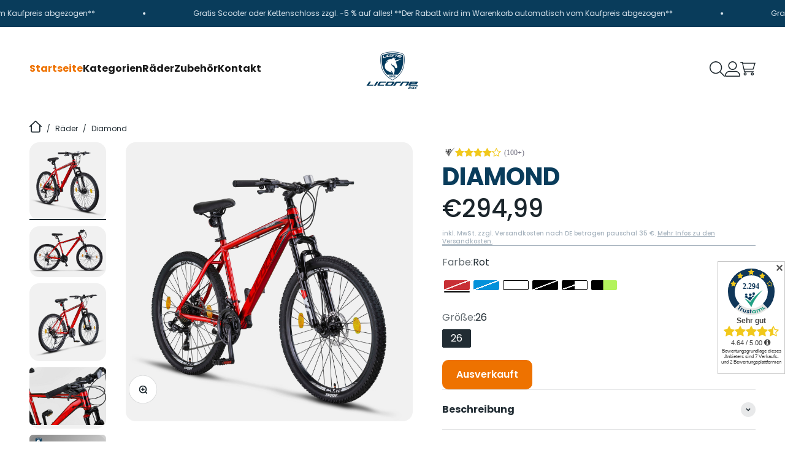

--- FILE ---
content_type: text/html; charset=utf-8
request_url: https://licornebike.com/products/licorne-bike-diamond-premium-mountainbike-aluminium-fahrrad-fur-jungen-madchen-herren-und-damen-21-gang-schaltung-scheibenbremse-herrenrad-einstellbare-vordergabel-26-27-5-und-29-zoll?variant=42590594269409
body_size: 38904
content:
<!doctype html>

<html class="no-js" lang="de" dir="ltr">
  <head>
    <!-- Google Tag Manager -->
    <script>(function(w,d,s,l,i){w[l]=w[l]||[];w[l].push({'gtm.start':
    new Date().getTime(),event:'gtm.js'});var f=d.getElementsByTagName(s)[0],
    j=d.createElement(s),dl=l!='dataLayer'?'&l='+l:'';j.async=true;j.src=
    'https://www.googletagmanager.com/gtm.js?id='+i+dl;f.parentNode.insertBefore(j,f);
    })(window,document,'script','dataLayer','GTM-WW3PJJCB');</script>
    <!-- End Google Tag Manager -->
    <script src="https://cloud.ccm19.de/app.js?apiKey=862431d5efc391db486b2b46647855db60c95a1e5a64c52e&amp;domain=65573526198cdcba4f04f292" referrerpolicy="origin"></script>
    <meta charset="utf-8">
    <meta name="viewport" content="width=device-width, initial-scale=1.0, height=device-height, minimum-scale=1.0, maximum-scale=1.0">
    <meta name="theme-color" content="#ffffff">

    <title>Diamond</title><meta name="description" content="Ein tolles Mountainbike mit Aluminiumrahmen (Kabelverlauf im Fahrradrahmen) und einstellbare Gabelfederung (mechanischer Lockout) für alle, die einen Robusten Alltagsbegleiter für den täglichen Einsatz und durch das Gelände suchen. Die 21 Gang Kettenschaltung bietet Ihnen, eine sanfte Übersetzung für alle Fahrverhältni"><link rel="canonical" href="https://licornebike.com/products/licorne-bike-diamond-premium-mountainbike-aluminium-fahrrad-fur-jungen-madchen-herren-und-damen-21-gang-schaltung-scheibenbremse-herrenrad-einstellbare-vordergabel-26-27-5-und-29-zoll"><link rel="preconnect" href="https://cdn.shopify.com">
    <link rel="preconnect" href="https://fonts.shopifycdn.com" crossorigin>
    <link rel="dns-prefetch" href="https://productreviews.shopifycdn.com"><link rel="preload" href="//licornebike.com/cdn/fonts/barlow/barlow_n7.691d1d11f150e857dcbc1c10ef03d825bc378d81.woff2" as="font" type="font/woff2" crossorigin><link rel="preload" href="//licornebike.com/cdn/fonts/barlow/barlow_n5.a193a1990790eba0cc5cca569d23799830e90f07.woff2" as="font" type="font/woff2" crossorigin><meta property="og:type" content="product">
  <meta property="og:title" content="Diamond">
  <meta property="product:price:amount" content="294,99">
  <meta property="product:price:currency" content="EUR"><meta property="og:image" content="http://licornebike.com/cdn/shop/files/10193-T_3255a4d3-f161-4e57-8330-2d7a3590df27.jpg?v=1702541594&width=2048">
  <meta property="og:image:secure_url" content="https://licornebike.com/cdn/shop/files/10193-T_3255a4d3-f161-4e57-8330-2d7a3590df27.jpg?v=1702541594&width=2048">
  <meta property="og:image:width" content="2500">
  <meta property="og:image:height" content="2430"><meta property="og:description" content="Ein tolles Mountainbike mit Aluminiumrahmen (Kabelverlauf im Fahrradrahmen) und einstellbare Gabelfederung (mechanischer Lockout) für alle, die einen Robusten Alltagsbegleiter für den täglichen Einsatz und durch das Gelände suchen. Die 21 Gang Kettenschaltung bietet Ihnen, eine sanfte Übersetzung für alle Fahrverhältni"><meta property="og:url" content="https://licornebike.com/products/licorne-bike-diamond-premium-mountainbike-aluminium-fahrrad-fur-jungen-madchen-herren-und-damen-21-gang-schaltung-scheibenbremse-herrenrad-einstellbare-vordergabel-26-27-5-und-29-zoll">
<meta property="og:site_name" content="Licorne Bike GmbH"><meta name="twitter:card" content="summary"><meta name="twitter:title" content="Diamond">
  <meta name="twitter:description" content="Ein tolles Mountainbike mit Aluminiumrahmen (Kabelverlauf im Fahrradrahmen) und einstellbare Gabelfederung (mechanischer Lockout) für alle, die einen Robusten Alltagsbegleiter für den täglichen Einsatz und durch das Gelände suchen. Die 21 Gang Kettenschaltung bietet Ihnen, eine sanfte Übersetzung für alle Fahrverhältnisse. Das Diamond ist ein hervorragendes Mountainbike zu einem vernünftigen Preis. Das Fahrrad wird bereits zu 85 % vormontiert ausgeliefert. Die Endmontage des Fahrrads erfolgt vom Kunden selbst. WERKZEUGE sind im Lieferumfang ENTHALTEN. Lenker, Sattel und Vorderrad müssen vom Kunden selbst montiert werden. Die Bremsen und die Gangschaltung sind montiert und müssen lediglich eingestellt werden. Das Link zum Montagevideo finden Sie auf der Verpackung."><meta name="twitter:image" content="https://licornebike.com/cdn/shop/files/10193-T_3255a4d3-f161-4e57-8330-2d7a3590df27.jpg?crop=center&height=1200&v=1702541594&width=1200">
  <meta name="twitter:image:alt" content="">
  <script type="application/ld+json">
  {
    "@context": "https://schema.org",
    "@type": "Product",
    "productID": 7607937106145,
    "offers": [{
          "@type": "Offer",
          "name": "Rot \/ 26",
          "availability":"https://schema.org/OutOfStock",
          "price": 294.99,
          "priceCurrency": "EUR",
          "priceValidUntil": "2026-01-27","sku": "M 01 LCR 226651 18 01","gtin": "4260647781496","url": "https://licornebike.com/products/licorne-bike-diamond-premium-mountainbike-aluminium-fahrrad-fur-jungen-madchen-herren-und-damen-21-gang-schaltung-scheibenbremse-herrenrad-einstellbare-vordergabel-26-27-5-und-29-zoll?variant=42590594269409"
        },
{
          "@type": "Offer",
          "name": "Blau \/ 26",
          "availability":"https://schema.org/OutOfStock",
          "price": 294.99,
          "priceCurrency": "EUR",
          "priceValidUntil": "2026-01-27","sku": "M 01 LCR 226651 18 02","gtin": "4260647781502","url": "https://licornebike.com/products/licorne-bike-diamond-premium-mountainbike-aluminium-fahrrad-fur-jungen-madchen-herren-und-damen-21-gang-schaltung-scheibenbremse-herrenrad-einstellbare-vordergabel-26-27-5-und-29-zoll?variant=42590594302177"
        },
{
          "@type": "Offer",
          "name": "Weiss \/ 26",
          "availability":"https://schema.org/OutOfStock",
          "price": 294.99,
          "priceCurrency": "EUR",
          "priceValidUntil": "2026-01-27","sku": "M 01 LCR 226651 18 03","gtin": "4260647781519","url": "https://licornebike.com/products/licorne-bike-diamond-premium-mountainbike-aluminium-fahrrad-fur-jungen-madchen-herren-und-damen-21-gang-schaltung-scheibenbremse-herrenrad-einstellbare-vordergabel-26-27-5-und-29-zoll?variant=42590594334945"
        },
{
          "@type": "Offer",
          "name": "Schwarz \/ 26",
          "availability":"https://schema.org/OutOfStock",
          "price": 294.99,
          "priceCurrency": "EUR",
          "priceValidUntil": "2026-01-27","sku": "M 01 LCR 226651 18 04","gtin": "4260647781526","url": "https://licornebike.com/products/licorne-bike-diamond-premium-mountainbike-aluminium-fahrrad-fur-jungen-madchen-herren-und-damen-21-gang-schaltung-scheibenbremse-herrenrad-einstellbare-vordergabel-26-27-5-und-29-zoll?variant=42590594367713"
        },
{
          "@type": "Offer",
          "name": "Schwarz-Weiss \/ 27.5",
          "availability":"https://schema.org/OutOfStock",
          "price": 314.99,
          "priceCurrency": "EUR",
          "priceValidUntil": "2026-01-27","sku": "M 01 LCR 227681 18 01","gtin": "4260647781458","url": "https://licornebike.com/products/licorne-bike-diamond-premium-mountainbike-aluminium-fahrrad-fur-jungen-madchen-herren-und-damen-21-gang-schaltung-scheibenbremse-herrenrad-einstellbare-vordergabel-26-27-5-und-29-zoll?variant=42590594400481"
        },
{
          "@type": "Offer",
          "name": "Schwarz-Lime \/ 27.5",
          "availability":"https://schema.org/InStock",
          "price": 314.99,
          "priceCurrency": "EUR",
          "priceValidUntil": "2026-01-27","sku": "M 01 LCR 227681 18 02","gtin": "4260647781465","url": "https://licornebike.com/products/licorne-bike-diamond-premium-mountainbike-aluminium-fahrrad-fur-jungen-madchen-herren-und-damen-21-gang-schaltung-scheibenbremse-herrenrad-einstellbare-vordergabel-26-27-5-und-29-zoll?variant=42590594433249"
        },
{
          "@type": "Offer",
          "name": "Schwarz-Weiss \/ 29",
          "availability":"https://schema.org/OutOfStock",
          "price": 319.99,
          "priceCurrency": "EUR",
          "priceValidUntil": "2026-01-27","sku": "M 01 LCR 229681 18 01","gtin": "4260647781434","url": "https://licornebike.com/products/licorne-bike-diamond-premium-mountainbike-aluminium-fahrrad-fur-jungen-madchen-herren-und-damen-21-gang-schaltung-scheibenbremse-herrenrad-einstellbare-vordergabel-26-27-5-und-29-zoll?variant=42590594466017"
        },
{
          "@type": "Offer",
          "name": "Schwarz-Lime \/ 29",
          "availability":"https://schema.org/OutOfStock",
          "price": 319.99,
          "priceCurrency": "EUR",
          "priceValidUntil": "2026-01-27","sku": "M 01 LCR 229681 18 02","gtin": "4260647781441","url": "https://licornebike.com/products/licorne-bike-diamond-premium-mountainbike-aluminium-fahrrad-fur-jungen-madchen-herren-und-damen-21-gang-schaltung-scheibenbremse-herrenrad-einstellbare-vordergabel-26-27-5-und-29-zoll?variant=42590594498785"
        }
],"brand": {
      "@type": "Brand",
      "name": "Licorne Bike GmbH"
    },
    "name": "Diamond",
    "description": "Ein tolles Mountainbike mit Aluminiumrahmen (Kabelverlauf im Fahrradrahmen) und einstellbare Gabelfederung (mechanischer Lockout) für alle, die einen Robusten Alltagsbegleiter für den täglichen Einsatz und durch das Gelände suchen. Die 21 Gang Kettenschaltung bietet Ihnen, eine sanfte Übersetzung für alle Fahrverhältnisse. Das Diamond ist ein hervorragendes Mountainbike zu einem vernünftigen Preis. Das Fahrrad wird bereits zu 85 % vormontiert ausgeliefert. Die Endmontage des Fahrrads erfolgt vom Kunden selbst. WERKZEUGE sind im Lieferumfang ENTHALTEN. Lenker, Sattel und Vorderrad müssen vom Kunden selbst montiert werden. Die Bremsen und die Gangschaltung sind montiert und müssen lediglich eingestellt werden. Das Link zum Montagevideo finden Sie auf der Verpackung.",
    "category": "Mountainbikes",
    "url": "https://licornebike.com/products/licorne-bike-diamond-premium-mountainbike-aluminium-fahrrad-fur-jungen-madchen-herren-und-damen-21-gang-schaltung-scheibenbremse-herrenrad-einstellbare-vordergabel-26-27-5-und-29-zoll",
    "sku": "M 01 LCR 226651 18 01","gtin": "4260647781496","weight": {
        "@type": "QuantitativeValue",
        "unitCode": "g",
        "value": 19290.0
      },"image": {
      "@type": "ImageObject",
      "url": "https://licornebike.com/cdn/shop/files/10193-T_3255a4d3-f161-4e57-8330-2d7a3590df27.jpg?v=1702541594&width=1024",
      "image": "https://licornebike.com/cdn/shop/files/10193-T_3255a4d3-f161-4e57-8330-2d7a3590df27.jpg?v=1702541594&width=1024",
      "name": "",
      "width": "1024",
      "height": "1024"
    }
  }
  </script>



  <script type="application/ld+json">
  {
    "@context": "https://schema.org",
    "@type": "BreadcrumbList",
  "itemListElement": [{
      "@type": "ListItem",
      "position": 1,
      "name": "Home",
      "item": "https://licornebike.com"
    },{
          "@type": "ListItem",
          "position": 2,
          "name": "Diamond",
          "item": "https://licornebike.com/products/licorne-bike-diamond-premium-mountainbike-aluminium-fahrrad-fur-jungen-madchen-herren-und-damen-21-gang-schaltung-scheibenbremse-herrenrad-einstellbare-vordergabel-26-27-5-und-29-zoll"
        }]
  }
  </script>

<style>/* Typography (heading) */
  @font-face {
  font-family: Barlow;
  font-weight: 700;
  font-style: normal;
  font-display: fallback;
  src: url("//licornebike.com/cdn/fonts/barlow/barlow_n7.691d1d11f150e857dcbc1c10ef03d825bc378d81.woff2") format("woff2"),
       url("//licornebike.com/cdn/fonts/barlow/barlow_n7.4fdbb1cb7da0e2c2f88492243ffa2b4f91924840.woff") format("woff");
}

@font-face {
  font-family: Barlow;
  font-weight: 700;
  font-style: italic;
  font-display: fallback;
  src: url("//licornebike.com/cdn/fonts/barlow/barlow_i7.50e19d6cc2ba5146fa437a5a7443c76d5d730103.woff2") format("woff2"),
       url("//licornebike.com/cdn/fonts/barlow/barlow_i7.47e9f98f1b094d912e6fd631cc3fe93d9f40964f.woff") format("woff");
}

/* Typography (body) */
  @font-face {
  font-family: Barlow;
  font-weight: 500;
  font-style: normal;
  font-display: fallback;
  src: url("//licornebike.com/cdn/fonts/barlow/barlow_n5.a193a1990790eba0cc5cca569d23799830e90f07.woff2") format("woff2"),
       url("//licornebike.com/cdn/fonts/barlow/barlow_n5.ae31c82169b1dc0715609b8cc6a610b917808358.woff") format("woff");
}

@font-face {
  font-family: Barlow;
  font-weight: 500;
  font-style: italic;
  font-display: fallback;
  src: url("//licornebike.com/cdn/fonts/barlow/barlow_i5.714d58286997b65cd479af615cfa9bb0a117a573.woff2") format("woff2"),
       url("//licornebike.com/cdn/fonts/barlow/barlow_i5.0120f77e6447d3b5df4bbec8ad8c2d029d87fb21.woff") format("woff");
}

@font-face {
  font-family: Barlow;
  font-weight: 700;
  font-style: normal;
  font-display: fallback;
  src: url("//licornebike.com/cdn/fonts/barlow/barlow_n7.691d1d11f150e857dcbc1c10ef03d825bc378d81.woff2") format("woff2"),
       url("//licornebike.com/cdn/fonts/barlow/barlow_n7.4fdbb1cb7da0e2c2f88492243ffa2b4f91924840.woff") format("woff");
}

@font-face {
  font-family: Barlow;
  font-weight: 700;
  font-style: italic;
  font-display: fallback;
  src: url("//licornebike.com/cdn/fonts/barlow/barlow_i7.50e19d6cc2ba5146fa437a5a7443c76d5d730103.woff2") format("woff2"),
       url("//licornebike.com/cdn/fonts/barlow/barlow_i7.47e9f98f1b094d912e6fd631cc3fe93d9f40964f.woff") format("woff");
}

:root {
    /**
     * ---------------------------------------------------------------------
     * SPACING VARIABLES
     *
     * We are using a spacing inspired from frameworks like Tailwind CSS.
     * ---------------------------------------------------------------------
     */
    --spacing-0-5: 0.125rem; /* 2px */
    --spacing-1: 0.25rem; /* 4px */
    --spacing-1-5: 0.375rem; /* 6px */
    --spacing-2: 0.5rem; /* 8px */
    --spacing-2-5: 0.625rem; /* 10px */
    --spacing-3: 0.75rem; /* 12px */
    --spacing-3-5: 0.875rem; /* 14px */
    --spacing-4: 1rem; /* 16px */
    --spacing-4-5: 1.125rem; /* 18px */
    --spacing-5: 1.25rem; /* 20px */
    --spacing-5-5: 1.375rem; /* 22px */
    --spacing-6: 1.5rem; /* 24px */
    --spacing-6-5: 1.625rem; /* 26px */
    --spacing-7: 1.75rem; /* 28px */
    --spacing-7-5: 1.875rem; /* 30px */
    --spacing-8: 2rem; /* 32px */
    --spacing-8-5: 2.125rem; /* 34px */
    --spacing-9: 2.25rem; /* 36px */
    --spacing-9-5: 2.375rem; /* 38px */
    --spacing-10: 2.5rem; /* 40px */
    --spacing-11: 2.75rem; /* 44px */
    --spacing-12: 3rem; /* 48px */
    --spacing-14: 3.5rem; /* 56px */
    --spacing-16: 4rem; /* 64px */
    --spacing-18: 4.5rem; /* 72px */
    --spacing-20: 5rem; /* 80px */
    --spacing-24: 6rem; /* 96px */
    --spacing-28: 7rem; /* 112px */
    --spacing-32: 8rem; /* 128px */
    --spacing-36: 9rem; /* 144px */
    --spacing-40: 10rem; /* 160px */
    --spacing-44: 11rem; /* 176px */
    --spacing-48: 12rem; /* 192px */
    --spacing-52: 13rem; /* 208px */
    --spacing-56: 14rem; /* 224px */
    --spacing-60: 15rem; /* 240px */
    --spacing-64: 16rem; /* 256px */
    --spacing-72: 18rem; /* 288px */
    --spacing-80: 20rem; /* 320px */
    --spacing-96: 24rem; /* 384px */

    /* Container */
    --container-max-width: 1600px;
    --container-narrow-max-width: 1350px;
    --container-gutter: var(--spacing-5);
    --section-outer-spacing-block: var(--spacing-12);
    --section-inner-max-spacing-block: var(--spacing-10);
    --section-inner-spacing-inline: var(--container-gutter);
    --section-stack-spacing-block: var(--spacing-8);

    /* Grid gutter */
    --grid-gutter: var(--spacing-5);

    /* Product list settings */
    --product-list-row-gap: var(--spacing-8);
    --product-list-column-gap: var(--grid-gutter);

    /* Form settings */
    --input-gap: var(--spacing-2);
    --input-height: 2.625rem;
    --input-padding-inline: var(--spacing-4);

    /* Other sizes */
    --sticky-area-height: calc(var(--sticky-announcement-bar-enabled, 0) * var(--announcement-bar-height, 0px) + var(--sticky-header-enabled, 0) * var(--header-height, 0px));

    /* RTL support */
    --transform-logical-flip: 1;
    --transform-origin-start: left;
    --transform-origin-end: right;

    /**
     * ---------------------------------------------------------------------
     * TYPOGRAPHY
     * ---------------------------------------------------------------------
     */

    /* Font properties */
    --heading-font-family: Barlow, sans-serif;
    --heading-font-weight: 700;
    --heading-font-style: normal;
    --heading-text-transform: normal;
    --heading-letter-spacing: -0.02em;
    --text-font-family: Barlow, sans-serif;
    --text-font-weight: 500;
    --text-font-style: normal;
    --text-letter-spacing: 0.0em;

    /* Font sizes */
    --text-h0: 3rem;
    --text-h1: 2.5rem;
    --text-h2: 2rem;
    --text-h3: 1.5rem;
    --text-h4: 1.375rem;
    --text-h5: 1.125rem;
    --text-h6: 1rem;
    --text-xs: 0.6875rem;
    --text-sm: 0.75rem;
    --text-base: 0.875rem;
    --text-lg: 1.125rem;

    /**
     * ---------------------------------------------------------------------
     * COLORS
     * ---------------------------------------------------------------------
     */

    /* Color settings */--accent: 238 114 0;
    --text-primary: 33 44 51;
    --background-primary: 255 255 255;
    --dialog-background: 255 255 255;
    --border-color: var(--text-color, var(--text-primary)) / 0.12;

    /* Button colors */
    --button-background-primary: 238 114 0;
    --button-text-primary: 255 255 255;
    --button-background-secondary: 9 60 91;
    --button-text-secondary: 255 255 255;

    /* Status colors */
    --success-background: 224 244 232;
    --success-text: 0 163 65;
    --warning-background: 255 246 233;
    --warning-text: 255 183 74;
    --error-background: 254 231 231;
    --error-text: 248 58 58;

    /* Product colors */
    --on-sale-text: 248 58 58;
    --on-sale-badge-background: 248 58 58;
    --on-sale-badge-text: 255 255 255;
    --sold-out-badge-background: 0 0 0;
    --sold-out-badge-text: 255 255 255;
    --primary-badge-background: 128 60 238;
    --primary-badge-text: 255 255 255;
    --star-color: 255 183 74;
    --product-card-background: 255 255 255;
    --product-card-text: 26 26 26;

    /* Header colors */
    --header-background: 255 255 255;
    --header-text: 26 26 26;

    /* Footer colors */
    --footer-background: 33 44 51;
    --footer-text: 255 255 255;

    /* Rounded variables (used for border radius) */
    --rounded-xs: 0.25rem;
    --rounded-sm: 0.375rem;
    --rounded: 0.75rem;
    --rounded-lg: 1.5rem;
    --rounded-full: 9999px;

    --rounded-button: 3.75rem;
    --rounded-input: 0.5rem;

    /* Box shadow */
    --shadow-sm: 0 2px 8px rgb(var(--text-primary) / 0.1);
    --shadow: 0 5px 15px rgb(var(--text-primary) / 0.1);
    --shadow-md: 0 5px 30px rgb(var(--text-primary) / 0.1);
    --shadow-block: 0px 18px 50px rgb(var(--text-primary) / 0.1);

    /**
     * ---------------------------------------------------------------------
     * OTHER
     * ---------------------------------------------------------------------
     */

    --cursor-close-svg-url: url(//licornebike.com/cdn/shop/t/15/assets/cursor-close.svg?v=147174565022153725511758134476);
    --cursor-zoom-in-svg-url: url(//licornebike.com/cdn/shop/t/15/assets/cursor-zoom-in.svg?v=154953035094101115921758134476);
    --cursor-zoom-out-svg-url: url(//licornebike.com/cdn/shop/t/15/assets/cursor-zoom-out.svg?v=16155520337305705181758134476);
    --checkmark-svg-url: url(//licornebike.com/cdn/shop/t/15/assets/checkmark.svg?v=77552481021870063511758134476);
  }

  [dir="rtl"]:root {
    /* RTL support */
    --transform-logical-flip: -1;
    --transform-origin-start: right;
    --transform-origin-end: left;
  }

  @media screen and (min-width: 700px) {
    :root {
      /* Typography (font size) */
      --text-h0: 4rem;
      --text-h1: 3rem;
      --text-h2: 2.5rem;
      --text-h3: 2rem;
      --text-h4: 1.625rem;
      --text-h5: 1.25rem;
      --text-h6: 1.125rem;

      --text-xs: 0.75rem;
      --text-sm: 0.875rem;
      --text-base: 1.0rem;
      --text-lg: 1.25rem;

      /* Spacing */
      --container-gutter: 2rem;
      --section-outer-spacing-block: var(--spacing-16);
      --section-inner-max-spacing-block: var(--spacing-12);
      --section-inner-spacing-inline: var(--spacing-12);
      --section-stack-spacing-block: var(--spacing-12);

      /* Grid gutter */
      --grid-gutter: var(--spacing-6);

      /* Product list settings */
      --product-list-row-gap: var(--spacing-12);

      /* Form settings */
      --input-gap: 1rem;
      --input-height: 3.125rem;
      --input-padding-inline: var(--spacing-5);
    }
  }

  @media screen and (min-width: 1000px) {
    :root {
      /* Spacing settings */
      --container-gutter: var(--spacing-12);
      --section-outer-spacing-block: var(--spacing-18);
      --section-inner-max-spacing-block: var(--spacing-16);
      --section-inner-spacing-inline: var(--spacing-16);
      --section-stack-spacing-block: var(--spacing-12);
    }
  }

  @media screen and (min-width: 1150px) {
    :root {
      /* Spacing settings */
      --container-gutter: var(--spacing-12);
      --section-outer-spacing-block: var(--spacing-20);
      --section-inner-max-spacing-block: var(--spacing-16);
      --section-inner-spacing-inline: var(--spacing-16);
      --section-stack-spacing-block: var(--spacing-12);
    }
  }

  @media screen and (min-width: 1400px) {
    :root {
      /* Typography (font size) */
      --text-h0: 5rem;
      --text-h1: 3.75rem;
      --text-h2: 3rem;
      --text-h3: 2.25rem;
      --text-h4: 2rem;
      --text-h5: 1.5rem;
      --text-h6: 1.25rem;

      --section-outer-spacing-block: var(--spacing-24);
      --section-inner-max-spacing-block: var(--spacing-18);
      --section-inner-spacing-inline: var(--spacing-18);
    }
  }

  @media screen and (min-width: 1600px) {
    :root {
      --section-outer-spacing-block: var(--spacing-24);
      --section-inner-max-spacing-block: var(--spacing-20);
      --section-inner-spacing-inline: var(--spacing-20);
    }
  }

  /**
   * ---------------------------------------------------------------------
   * LIQUID DEPENDANT CSS
   *
   * Our main CSS is Liquid free, but some very specific features depend on
   * theme settings, so we have them here
   * ---------------------------------------------------------------------
   */@media screen and (pointer: fine) {
        .button:not([disabled]):hover, .btn:not([disabled]):hover, .shopify-payment-button__button--unbranded:not([disabled]):hover {
          --button-background-opacity: 0.85;
        }

        .button--subdued:not([disabled]):hover {
          --button-background: var(--text-color) / .05 !important;
        }
      }</style><script>
  document.documentElement.classList.replace('no-js', 'js');

  // This allows to expose several variables to the global scope, to be used in scripts
  window.themeVariables = {
    settings: {
      showPageTransition: true,
      headingApparition: "split_fade",
      pageType: "product",
      moneyFormat: "€{{amount_with_comma_separator}}",
      moneyWithCurrencyFormat: "€{{amount_with_comma_separator}} EUR",
      currencyCodeEnabled: false,
      cartType: "popover",
      showDiscount: true,
      discountMode: "saving"
    },

    strings: {
      accessibilityClose: "Schließen",
      accessibilityNext: "Vor",
      accessibilityPrevious: "Zurück",
      addToCartButton: "In den Warenkorb legen",
      soldOutButton: "Ausverkauft",
      preOrderButton: "Vorbestellen",
      unavailableButton: "Nicht verfügbar",
      closeGallery: "Galerie schließen",
      zoomGallery: "Bild vergrößern",
      errorGallery: "Bild kann nicht geladen werden",
      soldOutBadge: "Ausverkauft",
      discountBadge: "Spare @@",
      sku: "SKU:",
      searchNoResults: "Keine Treffer",
      addOrderNote: "Bestellhinweis hinzufügen",
      editOrderNote: "Bestellhinweis bearbeiten",
      shippingEstimatorNoResults: "Tut uns leid, aber wir verschicken leider nicht an deine Adresse.",
      shippingEstimatorOneResult: "Für deine Adresse gibt es einen Versandtarif:",
      shippingEstimatorMultipleResults: "Für deine Adresse gibt es mehrere Versandtarife:",
      shippingEstimatorError: "Beim Berechnen der Versandkosten ist ein Fehler aufgetreten:"
    },

    breakpoints: {
      'sm': 'screen and (min-width: 700px)',
      'md': 'screen and (min-width: 1000px)',
      'lg': 'screen and (min-width: 1150px)',
      'xl': 'screen and (min-width: 1400px)',

      'sm-max': 'screen and (max-width: 699px)',
      'md-max': 'screen and (max-width: 999px)',
      'lg-max': 'screen and (max-width: 1149px)',
      'xl-max': 'screen and (max-width: 1399px)'
    }
  };window.addEventListener('DOMContentLoaded', () => {
      const isReloaded = (window.performance.navigation && window.performance.navigation.type === 1) || window.performance.getEntriesByType('navigation').map((nav) => nav.type).includes('reload');

      if ('animate' in document.documentElement && window.matchMedia('(prefers-reduced-motion: no-preference)').matches && document.referrer.includes(location.host) && !isReloaded) {
        document.body.animate({opacity: [0, 1]}, {duration: 115, fill: 'forwards'});
      }
    });

    window.addEventListener('pageshow', (event) => {
      document.body.classList.remove('page-transition');

      if (event.persisted) {
        document.body.animate({opacity: [0, 1]}, {duration: 0, fill: 'forwards'});
      }
    });// For detecting native share
  document.documentElement.classList.add(`native-share--${navigator.share ? 'enabled' : 'disabled'}`);// We save the product ID in local storage to be eventually used for recently viewed section
    try {
      const recentlyViewedProducts = new Set(JSON.parse(localStorage.getItem('theme:recently-viewed-products') || '[]'));

      recentlyViewedProducts.delete(7607937106145); // Delete first to re-move the product
      recentlyViewedProducts.add(7607937106145);

      localStorage.setItem('theme:recently-viewed-products', JSON.stringify(Array.from(recentlyViewedProducts.values()).reverse()));
    } catch (e) {
      // Safari in private mode does not allow setting item, we silently fail
    }</script><script type="module" src="//licornebike.com/cdn/shop/t/15/assets/vendor.min.js?v=20880576495916334881758134476"></script>
    <script type="module" src="//licornebike.com/cdn/shop/t/15/assets/theme.js?v=5516861603790965521758136380"></script>
    <script type="module" src="//licornebike.com/cdn/shop/t/15/assets/sections.js?v=169084270860287063211758628716"></script>

    <script>window.performance && window.performance.mark && window.performance.mark('shopify.content_for_header.start');</script><meta name="facebook-domain-verification" content="ygsnydnl35h35b7t7m8uodzadjqif9">
<meta name="facebook-domain-verification" content="fzsxh6hfaetdafgm1294f7713s7pjv">
<meta name="google-site-verification" content="wwtdc73Y8Hc7RtzPKVAI6RfZpSyxTLdetWDiWb16xCA">
<meta id="shopify-digital-wallet" name="shopify-digital-wallet" content="/62819729633/digital_wallets/dialog">
<meta name="shopify-checkout-api-token" content="7ed4bb495fb13e9fd7360205c407d3cb">
<meta id="in-context-paypal-metadata" data-shop-id="62819729633" data-venmo-supported="false" data-environment="production" data-locale="de_DE" data-paypal-v4="true" data-currency="EUR">
<link rel="alternate" hreflang="x-default" href="https://licornebike.com/products/licorne-bike-diamond-premium-mountainbike-aluminium-fahrrad-fur-jungen-madchen-herren-und-damen-21-gang-schaltung-scheibenbremse-herrenrad-einstellbare-vordergabel-26-27-5-und-29-zoll">
<link rel="alternate" hreflang="de" href="https://licornebike.com/products/licorne-bike-diamond-premium-mountainbike-aluminium-fahrrad-fur-jungen-madchen-herren-und-damen-21-gang-schaltung-scheibenbremse-herrenrad-einstellbare-vordergabel-26-27-5-und-29-zoll">
<link rel="alternate" hreflang="en" href="https://licornebike.com/en/products/licorne-bike-diamond-premium-mountainbike-aluminium-fahrrad-fur-jungen-madchen-herren-und-damen-21-gang-schaltung-scheibenbremse-herrenrad-einstellbare-vordergabel-26-27-5-und-29-zoll">
<link rel="alternate" hreflang="fr" href="https://licornebike.com/fr/products/licorne-bike-diamond-premium-mountainbike-aluminium-fahrrad-fur-jungen-madchen-herren-und-damen-21-gang-schaltung-scheibenbremse-herrenrad-einstellbare-vordergabel-26-27-5-und-29-zoll">
<link rel="alternate" hreflang="es" href="https://licornebike.com/es/products/licorne-bike-diamond-premium-mountainbike-aluminium-fahrrad-fur-jungen-madchen-herren-und-damen-21-gang-schaltung-scheibenbremse-herrenrad-einstellbare-vordergabel-26-27-5-und-29-zoll">
<link rel="alternate" hreflang="it" href="https://licornebike.com/it/products/licorne-bike-diamond-premium-mountainbike-aluminium-fahrrad-fur-jungen-madchen-herren-und-damen-21-gang-schaltung-scheibenbremse-herrenrad-einstellbare-vordergabel-26-27-5-und-29-zoll">
<link rel="alternate" hreflang="fr-FR" href="https://licornebike.com/fr-fr/products/licorne-bike-diamond-premium-mountainbike-aluminium-fahrrad-fur-jungen-madchen-herren-und-damen-21-gang-schaltung-scheibenbremse-herrenrad-einstellbare-vordergabel-26-27-5-und-29-zoll">
<link rel="alternate" hreflang="de-FR" href="https://licornebike.com/de-fr/products/licorne-bike-diamond-premium-mountainbike-aluminium-fahrrad-fur-jungen-madchen-herren-und-damen-21-gang-schaltung-scheibenbremse-herrenrad-einstellbare-vordergabel-26-27-5-und-29-zoll">
<link rel="alternate" hreflang="it-IT" href="https://licornebike.com/it-it/products/licorne-bike-diamond-premium-mountainbike-aluminium-fahrrad-fur-jungen-madchen-herren-und-damen-21-gang-schaltung-scheibenbremse-herrenrad-einstellbare-vordergabel-26-27-5-und-29-zoll">
<link rel="alternate" hreflang="de-IT" href="https://licornebike.com/de-it/products/licorne-bike-diamond-premium-mountainbike-aluminium-fahrrad-fur-jungen-madchen-herren-und-damen-21-gang-schaltung-scheibenbremse-herrenrad-einstellbare-vordergabel-26-27-5-und-29-zoll">
<link rel="alternate" hreflang="es-ES" href="https://licornebike.com/es-es/products/licorne-bike-diamond-premium-mountainbike-aluminium-fahrrad-fur-jungen-madchen-herren-und-damen-21-gang-schaltung-scheibenbremse-herrenrad-einstellbare-vordergabel-26-27-5-und-29-zoll">
<link rel="alternate" type="application/json+oembed" href="https://licornebike.com/products/licorne-bike-diamond-premium-mountainbike-aluminium-fahrrad-fur-jungen-madchen-herren-und-damen-21-gang-schaltung-scheibenbremse-herrenrad-einstellbare-vordergabel-26-27-5-und-29-zoll.oembed">
<script async="async" src="/checkouts/internal/preloads.js?locale=de-DE"></script>
<link rel="preconnect" href="https://shop.app" crossorigin="anonymous">
<script async="async" src="https://shop.app/checkouts/internal/preloads.js?locale=de-DE&shop_id=62819729633" crossorigin="anonymous"></script>
<script id="apple-pay-shop-capabilities" type="application/json">{"shopId":62819729633,"countryCode":"DE","currencyCode":"EUR","merchantCapabilities":["supports3DS"],"merchantId":"gid:\/\/shopify\/Shop\/62819729633","merchantName":"Licorne Bike GmbH","requiredBillingContactFields":["postalAddress","email"],"requiredShippingContactFields":["postalAddress","email"],"shippingType":"shipping","supportedNetworks":["visa","maestro","masterCard","amex"],"total":{"type":"pending","label":"Licorne Bike GmbH","amount":"1.00"},"shopifyPaymentsEnabled":true,"supportsSubscriptions":true}</script>
<script id="shopify-features" type="application/json">{"accessToken":"7ed4bb495fb13e9fd7360205c407d3cb","betas":["rich-media-storefront-analytics"],"domain":"licornebike.com","predictiveSearch":true,"shopId":62819729633,"locale":"de"}</script>
<script>var Shopify = Shopify || {};
Shopify.shop = "licorne-bike.myshopify.com";
Shopify.locale = "de";
Shopify.currency = {"active":"EUR","rate":"1.0"};
Shopify.country = "DE";
Shopify.theme = {"name":"Impact - mediaplan Digitale Medien GmbH - Backup","id":184160682250,"schema_name":"Impact","schema_version":"4.4.0","theme_store_id":null,"role":"main"};
Shopify.theme.handle = "null";
Shopify.theme.style = {"id":null,"handle":null};
Shopify.cdnHost = "licornebike.com/cdn";
Shopify.routes = Shopify.routes || {};
Shopify.routes.root = "/";</script>
<script type="module">!function(o){(o.Shopify=o.Shopify||{}).modules=!0}(window);</script>
<script>!function(o){function n(){var o=[];function n(){o.push(Array.prototype.slice.apply(arguments))}return n.q=o,n}var t=o.Shopify=o.Shopify||{};t.loadFeatures=n(),t.autoloadFeatures=n()}(window);</script>
<script>
  window.ShopifyPay = window.ShopifyPay || {};
  window.ShopifyPay.apiHost = "shop.app\/pay";
  window.ShopifyPay.redirectState = null;
</script>
<script id="shop-js-analytics" type="application/json">{"pageType":"product"}</script>
<script defer="defer" async type="module" src="//licornebike.com/cdn/shopifycloud/shop-js/modules/v2/client.init-shop-cart-sync_HUjMWWU5.de.esm.js"></script>
<script defer="defer" async type="module" src="//licornebike.com/cdn/shopifycloud/shop-js/modules/v2/chunk.common_QpfDqRK1.esm.js"></script>
<script type="module">
  await import("//licornebike.com/cdn/shopifycloud/shop-js/modules/v2/client.init-shop-cart-sync_HUjMWWU5.de.esm.js");
await import("//licornebike.com/cdn/shopifycloud/shop-js/modules/v2/chunk.common_QpfDqRK1.esm.js");

  window.Shopify.SignInWithShop?.initShopCartSync?.({"fedCMEnabled":true,"windoidEnabled":true});

</script>
<script>
  window.Shopify = window.Shopify || {};
  if (!window.Shopify.featureAssets) window.Shopify.featureAssets = {};
  window.Shopify.featureAssets['shop-js'] = {"shop-cart-sync":["modules/v2/client.shop-cart-sync_ByUgVWtJ.de.esm.js","modules/v2/chunk.common_QpfDqRK1.esm.js"],"init-fed-cm":["modules/v2/client.init-fed-cm_CVqhkk-1.de.esm.js","modules/v2/chunk.common_QpfDqRK1.esm.js"],"shop-button":["modules/v2/client.shop-button_B0pFlqys.de.esm.js","modules/v2/chunk.common_QpfDqRK1.esm.js"],"shop-cash-offers":["modules/v2/client.shop-cash-offers_CaaeZ5wd.de.esm.js","modules/v2/chunk.common_QpfDqRK1.esm.js","modules/v2/chunk.modal_CS8dP9kO.esm.js"],"init-windoid":["modules/v2/client.init-windoid_B-gyVqfY.de.esm.js","modules/v2/chunk.common_QpfDqRK1.esm.js"],"shop-toast-manager":["modules/v2/client.shop-toast-manager_DgTeluS3.de.esm.js","modules/v2/chunk.common_QpfDqRK1.esm.js"],"init-shop-email-lookup-coordinator":["modules/v2/client.init-shop-email-lookup-coordinator_C5I212n4.de.esm.js","modules/v2/chunk.common_QpfDqRK1.esm.js"],"init-shop-cart-sync":["modules/v2/client.init-shop-cart-sync_HUjMWWU5.de.esm.js","modules/v2/chunk.common_QpfDqRK1.esm.js"],"avatar":["modules/v2/client.avatar_BTnouDA3.de.esm.js"],"pay-button":["modules/v2/client.pay-button_CJaF-UDc.de.esm.js","modules/v2/chunk.common_QpfDqRK1.esm.js"],"init-customer-accounts":["modules/v2/client.init-customer-accounts_BI_wUvuR.de.esm.js","modules/v2/client.shop-login-button_DTPR4l75.de.esm.js","modules/v2/chunk.common_QpfDqRK1.esm.js","modules/v2/chunk.modal_CS8dP9kO.esm.js"],"init-shop-for-new-customer-accounts":["modules/v2/client.init-shop-for-new-customer-accounts_C4qR5Wl-.de.esm.js","modules/v2/client.shop-login-button_DTPR4l75.de.esm.js","modules/v2/chunk.common_QpfDqRK1.esm.js","modules/v2/chunk.modal_CS8dP9kO.esm.js"],"shop-login-button":["modules/v2/client.shop-login-button_DTPR4l75.de.esm.js","modules/v2/chunk.common_QpfDqRK1.esm.js","modules/v2/chunk.modal_CS8dP9kO.esm.js"],"init-customer-accounts-sign-up":["modules/v2/client.init-customer-accounts-sign-up_SG5gYFpP.de.esm.js","modules/v2/client.shop-login-button_DTPR4l75.de.esm.js","modules/v2/chunk.common_QpfDqRK1.esm.js","modules/v2/chunk.modal_CS8dP9kO.esm.js"],"shop-follow-button":["modules/v2/client.shop-follow-button_CmMsyvrH.de.esm.js","modules/v2/chunk.common_QpfDqRK1.esm.js","modules/v2/chunk.modal_CS8dP9kO.esm.js"],"checkout-modal":["modules/v2/client.checkout-modal_tfCxQqrq.de.esm.js","modules/v2/chunk.common_QpfDqRK1.esm.js","modules/v2/chunk.modal_CS8dP9kO.esm.js"],"lead-capture":["modules/v2/client.lead-capture_Ccz5Zm6k.de.esm.js","modules/v2/chunk.common_QpfDqRK1.esm.js","modules/v2/chunk.modal_CS8dP9kO.esm.js"],"shop-login":["modules/v2/client.shop-login_BfivnucW.de.esm.js","modules/v2/chunk.common_QpfDqRK1.esm.js","modules/v2/chunk.modal_CS8dP9kO.esm.js"],"payment-terms":["modules/v2/client.payment-terms_D2Mn0eFV.de.esm.js","modules/v2/chunk.common_QpfDqRK1.esm.js","modules/v2/chunk.modal_CS8dP9kO.esm.js"]};
</script>
<script>(function() {
  var isLoaded = false;
  function asyncLoad() {
    if (isLoaded) return;
    isLoaded = true;
    var urls = ["\/\/www.powr.io\/powr.js?powr-token=licorne-bike.myshopify.com\u0026external-type=shopify\u0026shop=licorne-bike.myshopify.com","https:\/\/intg.snapchat.com\/shopify\/shopify-scevent-init.js?id=20a9a04a-7091-4a82-9177-86642a176ff4\u0026shop=licorne-bike.myshopify.com"];
    for (var i = 0; i < urls.length; i++) {
      var s = document.createElement('script');
      s.type = 'text/javascript';
      s.async = true;
      s.src = urls[i];
      var x = document.getElementsByTagName('script')[0];
      x.parentNode.insertBefore(s, x);
    }
  };
  if(window.attachEvent) {
    window.attachEvent('onload', asyncLoad);
  } else {
    window.addEventListener('load', asyncLoad, false);
  }
})();</script>
<script id="__st">var __st={"a":62819729633,"offset":3600,"reqid":"bf0bc367-c42c-474c-998e-b61a1c61137c-1768640990","pageurl":"licornebike.com\/products\/licorne-bike-diamond-premium-mountainbike-aluminium-fahrrad-fur-jungen-madchen-herren-und-damen-21-gang-schaltung-scheibenbremse-herrenrad-einstellbare-vordergabel-26-27-5-und-29-zoll?variant=42590594269409","u":"99b8bd38e048","p":"product","rtyp":"product","rid":7607937106145};</script>
<script>window.ShopifyPaypalV4VisibilityTracking = true;</script>
<script id="captcha-bootstrap">!function(){'use strict';const t='contact',e='account',n='new_comment',o=[[t,t],['blogs',n],['comments',n],[t,'customer']],c=[[e,'customer_login'],[e,'guest_login'],[e,'recover_customer_password'],[e,'create_customer']],r=t=>t.map((([t,e])=>`form[action*='/${t}']:not([data-nocaptcha='true']) input[name='form_type'][value='${e}']`)).join(','),a=t=>()=>t?[...document.querySelectorAll(t)].map((t=>t.form)):[];function s(){const t=[...o],e=r(t);return a(e)}const i='password',u='form_key',d=['recaptcha-v3-token','g-recaptcha-response','h-captcha-response',i],f=()=>{try{return window.sessionStorage}catch{return}},m='__shopify_v',_=t=>t.elements[u];function p(t,e,n=!1){try{const o=window.sessionStorage,c=JSON.parse(o.getItem(e)),{data:r}=function(t){const{data:e,action:n}=t;return t[m]||n?{data:e,action:n}:{data:t,action:n}}(c);for(const[e,n]of Object.entries(r))t.elements[e]&&(t.elements[e].value=n);n&&o.removeItem(e)}catch(o){console.error('form repopulation failed',{error:o})}}const l='form_type',E='cptcha';function T(t){t.dataset[E]=!0}const w=window,h=w.document,L='Shopify',v='ce_forms',y='captcha';let A=!1;((t,e)=>{const n=(g='f06e6c50-85a8-45c8-87d0-21a2b65856fe',I='https://cdn.shopify.com/shopifycloud/storefront-forms-hcaptcha/ce_storefront_forms_captcha_hcaptcha.v1.5.2.iife.js',D={infoText:'Durch hCaptcha geschützt',privacyText:'Datenschutz',termsText:'Allgemeine Geschäftsbedingungen'},(t,e,n)=>{const o=w[L][v],c=o.bindForm;if(c)return c(t,g,e,D).then(n);var r;o.q.push([[t,g,e,D],n]),r=I,A||(h.body.append(Object.assign(h.createElement('script'),{id:'captcha-provider',async:!0,src:r})),A=!0)});var g,I,D;w[L]=w[L]||{},w[L][v]=w[L][v]||{},w[L][v].q=[],w[L][y]=w[L][y]||{},w[L][y].protect=function(t,e){n(t,void 0,e),T(t)},Object.freeze(w[L][y]),function(t,e,n,w,h,L){const[v,y,A,g]=function(t,e,n){const i=e?o:[],u=t?c:[],d=[...i,...u],f=r(d),m=r(i),_=r(d.filter((([t,e])=>n.includes(e))));return[a(f),a(m),a(_),s()]}(w,h,L),I=t=>{const e=t.target;return e instanceof HTMLFormElement?e:e&&e.form},D=t=>v().includes(t);t.addEventListener('submit',(t=>{const e=I(t);if(!e)return;const n=D(e)&&!e.dataset.hcaptchaBound&&!e.dataset.recaptchaBound,o=_(e),c=g().includes(e)&&(!o||!o.value);(n||c)&&t.preventDefault(),c&&!n&&(function(t){try{if(!f())return;!function(t){const e=f();if(!e)return;const n=_(t);if(!n)return;const o=n.value;o&&e.removeItem(o)}(t);const e=Array.from(Array(32),(()=>Math.random().toString(36)[2])).join('');!function(t,e){_(t)||t.append(Object.assign(document.createElement('input'),{type:'hidden',name:u})),t.elements[u].value=e}(t,e),function(t,e){const n=f();if(!n)return;const o=[...t.querySelectorAll(`input[type='${i}']`)].map((({name:t})=>t)),c=[...d,...o],r={};for(const[a,s]of new FormData(t).entries())c.includes(a)||(r[a]=s);n.setItem(e,JSON.stringify({[m]:1,action:t.action,data:r}))}(t,e)}catch(e){console.error('failed to persist form',e)}}(e),e.submit())}));const S=(t,e)=>{t&&!t.dataset[E]&&(n(t,e.some((e=>e===t))),T(t))};for(const o of['focusin','change'])t.addEventListener(o,(t=>{const e=I(t);D(e)&&S(e,y())}));const B=e.get('form_key'),M=e.get(l),P=B&&M;t.addEventListener('DOMContentLoaded',(()=>{const t=y();if(P)for(const e of t)e.elements[l].value===M&&p(e,B);[...new Set([...A(),...v().filter((t=>'true'===t.dataset.shopifyCaptcha))])].forEach((e=>S(e,t)))}))}(h,new URLSearchParams(w.location.search),n,t,e,['guest_login'])})(!0,!0)}();</script>
<script integrity="sha256-4kQ18oKyAcykRKYeNunJcIwy7WH5gtpwJnB7kiuLZ1E=" data-source-attribution="shopify.loadfeatures" defer="defer" src="//licornebike.com/cdn/shopifycloud/storefront/assets/storefront/load_feature-a0a9edcb.js" crossorigin="anonymous"></script>
<script crossorigin="anonymous" defer="defer" src="//licornebike.com/cdn/shopifycloud/storefront/assets/shopify_pay/storefront-65b4c6d7.js?v=20250812"></script>
<script data-source-attribution="shopify.dynamic_checkout.dynamic.init">var Shopify=Shopify||{};Shopify.PaymentButton=Shopify.PaymentButton||{isStorefrontPortableWallets:!0,init:function(){window.Shopify.PaymentButton.init=function(){};var t=document.createElement("script");t.src="https://licornebike.com/cdn/shopifycloud/portable-wallets/latest/portable-wallets.de.js",t.type="module",document.head.appendChild(t)}};
</script>
<script data-source-attribution="shopify.dynamic_checkout.buyer_consent">
  function portableWalletsHideBuyerConsent(e){var t=document.getElementById("shopify-buyer-consent"),n=document.getElementById("shopify-subscription-policy-button");t&&n&&(t.classList.add("hidden"),t.setAttribute("aria-hidden","true"),n.removeEventListener("click",e))}function portableWalletsShowBuyerConsent(e){var t=document.getElementById("shopify-buyer-consent"),n=document.getElementById("shopify-subscription-policy-button");t&&n&&(t.classList.remove("hidden"),t.removeAttribute("aria-hidden"),n.addEventListener("click",e))}window.Shopify?.PaymentButton&&(window.Shopify.PaymentButton.hideBuyerConsent=portableWalletsHideBuyerConsent,window.Shopify.PaymentButton.showBuyerConsent=portableWalletsShowBuyerConsent);
</script>
<script>
  function portableWalletsCleanup(e){e&&e.src&&console.error("Failed to load portable wallets script "+e.src);var t=document.querySelectorAll("shopify-accelerated-checkout .shopify-payment-button__skeleton, shopify-accelerated-checkout-cart .wallet-cart-button__skeleton"),e=document.getElementById("shopify-buyer-consent");for(let e=0;e<t.length;e++)t[e].remove();e&&e.remove()}function portableWalletsNotLoadedAsModule(e){e instanceof ErrorEvent&&"string"==typeof e.message&&e.message.includes("import.meta")&&"string"==typeof e.filename&&e.filename.includes("portable-wallets")&&(window.removeEventListener("error",portableWalletsNotLoadedAsModule),window.Shopify.PaymentButton.failedToLoad=e,"loading"===document.readyState?document.addEventListener("DOMContentLoaded",window.Shopify.PaymentButton.init):window.Shopify.PaymentButton.init())}window.addEventListener("error",portableWalletsNotLoadedAsModule);
</script>

<script type="module" src="https://licornebike.com/cdn/shopifycloud/portable-wallets/latest/portable-wallets.de.js" onError="portableWalletsCleanup(this)" crossorigin="anonymous"></script>
<script nomodule>
  document.addEventListener("DOMContentLoaded", portableWalletsCleanup);
</script>

<link id="shopify-accelerated-checkout-styles" rel="stylesheet" media="screen" href="https://licornebike.com/cdn/shopifycloud/portable-wallets/latest/accelerated-checkout-backwards-compat.css" crossorigin="anonymous">
<style id="shopify-accelerated-checkout-cart">
        #shopify-buyer-consent {
  margin-top: 1em;
  display: inline-block;
  width: 100%;
}

#shopify-buyer-consent.hidden {
  display: none;
}

#shopify-subscription-policy-button {
  background: none;
  border: none;
  padding: 0;
  text-decoration: underline;
  font-size: inherit;
  cursor: pointer;
}

#shopify-subscription-policy-button::before {
  box-shadow: none;
}

      </style>

<script>window.performance && window.performance.mark && window.performance.mark('shopify.content_for_header.end');</script>
<link href="//licornebike.com/cdn/shop/t/15/assets/fonts.css?v=176288949198539652021758134476" rel="stylesheet" type="text/css" media="all" /><link href="//licornebike.com/cdn/shop/t/15/assets/theme.css?v=13531885849717012721758134476" rel="stylesheet" type="text/css" media="all" /><link href="//licornebike.com/cdn/shop/t/15/assets/custom.css?v=82329852603009632171758134476" rel="stylesheet" type="text/css" media="all" /><link href="https://monorail-edge.shopifysvc.com" rel="dns-prefetch">
<script>(function(){if ("sendBeacon" in navigator && "performance" in window) {try {var session_token_from_headers = performance.getEntriesByType('navigation')[0].serverTiming.find(x => x.name == '_s').description;} catch {var session_token_from_headers = undefined;}var session_cookie_matches = document.cookie.match(/_shopify_s=([^;]*)/);var session_token_from_cookie = session_cookie_matches && session_cookie_matches.length === 2 ? session_cookie_matches[1] : "";var session_token = session_token_from_headers || session_token_from_cookie || "";function handle_abandonment_event(e) {var entries = performance.getEntries().filter(function(entry) {return /monorail-edge.shopifysvc.com/.test(entry.name);});if (!window.abandonment_tracked && entries.length === 0) {window.abandonment_tracked = true;var currentMs = Date.now();var navigation_start = performance.timing.navigationStart;var payload = {shop_id: 62819729633,url: window.location.href,navigation_start,duration: currentMs - navigation_start,session_token,page_type: "product"};window.navigator.sendBeacon("https://monorail-edge.shopifysvc.com/v1/produce", JSON.stringify({schema_id: "online_store_buyer_site_abandonment/1.1",payload: payload,metadata: {event_created_at_ms: currentMs,event_sent_at_ms: currentMs}}));}}window.addEventListener('pagehide', handle_abandonment_event);}}());</script>
<script id="web-pixels-manager-setup">(function e(e,d,r,n,o){if(void 0===o&&(o={}),!Boolean(null===(a=null===(i=window.Shopify)||void 0===i?void 0:i.analytics)||void 0===a?void 0:a.replayQueue)){var i,a;window.Shopify=window.Shopify||{};var t=window.Shopify;t.analytics=t.analytics||{};var s=t.analytics;s.replayQueue=[],s.publish=function(e,d,r){return s.replayQueue.push([e,d,r]),!0};try{self.performance.mark("wpm:start")}catch(e){}var l=function(){var e={modern:/Edge?\/(1{2}[4-9]|1[2-9]\d|[2-9]\d{2}|\d{4,})\.\d+(\.\d+|)|Firefox\/(1{2}[4-9]|1[2-9]\d|[2-9]\d{2}|\d{4,})\.\d+(\.\d+|)|Chrom(ium|e)\/(9{2}|\d{3,})\.\d+(\.\d+|)|(Maci|X1{2}).+ Version\/(15\.\d+|(1[6-9]|[2-9]\d|\d{3,})\.\d+)([,.]\d+|)( \(\w+\)|)( Mobile\/\w+|) Safari\/|Chrome.+OPR\/(9{2}|\d{3,})\.\d+\.\d+|(CPU[ +]OS|iPhone[ +]OS|CPU[ +]iPhone|CPU IPhone OS|CPU iPad OS)[ +]+(15[._]\d+|(1[6-9]|[2-9]\d|\d{3,})[._]\d+)([._]\d+|)|Android:?[ /-](13[3-9]|1[4-9]\d|[2-9]\d{2}|\d{4,})(\.\d+|)(\.\d+|)|Android.+Firefox\/(13[5-9]|1[4-9]\d|[2-9]\d{2}|\d{4,})\.\d+(\.\d+|)|Android.+Chrom(ium|e)\/(13[3-9]|1[4-9]\d|[2-9]\d{2}|\d{4,})\.\d+(\.\d+|)|SamsungBrowser\/([2-9]\d|\d{3,})\.\d+/,legacy:/Edge?\/(1[6-9]|[2-9]\d|\d{3,})\.\d+(\.\d+|)|Firefox\/(5[4-9]|[6-9]\d|\d{3,})\.\d+(\.\d+|)|Chrom(ium|e)\/(5[1-9]|[6-9]\d|\d{3,})\.\d+(\.\d+|)([\d.]+$|.*Safari\/(?![\d.]+ Edge\/[\d.]+$))|(Maci|X1{2}).+ Version\/(10\.\d+|(1[1-9]|[2-9]\d|\d{3,})\.\d+)([,.]\d+|)( \(\w+\)|)( Mobile\/\w+|) Safari\/|Chrome.+OPR\/(3[89]|[4-9]\d|\d{3,})\.\d+\.\d+|(CPU[ +]OS|iPhone[ +]OS|CPU[ +]iPhone|CPU IPhone OS|CPU iPad OS)[ +]+(10[._]\d+|(1[1-9]|[2-9]\d|\d{3,})[._]\d+)([._]\d+|)|Android:?[ /-](13[3-9]|1[4-9]\d|[2-9]\d{2}|\d{4,})(\.\d+|)(\.\d+|)|Mobile Safari.+OPR\/([89]\d|\d{3,})\.\d+\.\d+|Android.+Firefox\/(13[5-9]|1[4-9]\d|[2-9]\d{2}|\d{4,})\.\d+(\.\d+|)|Android.+Chrom(ium|e)\/(13[3-9]|1[4-9]\d|[2-9]\d{2}|\d{4,})\.\d+(\.\d+|)|Android.+(UC? ?Browser|UCWEB|U3)[ /]?(15\.([5-9]|\d{2,})|(1[6-9]|[2-9]\d|\d{3,})\.\d+)\.\d+|SamsungBrowser\/(5\.\d+|([6-9]|\d{2,})\.\d+)|Android.+MQ{2}Browser\/(14(\.(9|\d{2,})|)|(1[5-9]|[2-9]\d|\d{3,})(\.\d+|))(\.\d+|)|K[Aa][Ii]OS\/(3\.\d+|([4-9]|\d{2,})\.\d+)(\.\d+|)/},d=e.modern,r=e.legacy,n=navigator.userAgent;return n.match(d)?"modern":n.match(r)?"legacy":"unknown"}(),u="modern"===l?"modern":"legacy",c=(null!=n?n:{modern:"",legacy:""})[u],f=function(e){return[e.baseUrl,"/wpm","/b",e.hashVersion,"modern"===e.buildTarget?"m":"l",".js"].join("")}({baseUrl:d,hashVersion:r,buildTarget:u}),m=function(e){var d=e.version,r=e.bundleTarget,n=e.surface,o=e.pageUrl,i=e.monorailEndpoint;return{emit:function(e){var a=e.status,t=e.errorMsg,s=(new Date).getTime(),l=JSON.stringify({metadata:{event_sent_at_ms:s},events:[{schema_id:"web_pixels_manager_load/3.1",payload:{version:d,bundle_target:r,page_url:o,status:a,surface:n,error_msg:t},metadata:{event_created_at_ms:s}}]});if(!i)return console&&console.warn&&console.warn("[Web Pixels Manager] No Monorail endpoint provided, skipping logging."),!1;try{return self.navigator.sendBeacon.bind(self.navigator)(i,l)}catch(e){}var u=new XMLHttpRequest;try{return u.open("POST",i,!0),u.setRequestHeader("Content-Type","text/plain"),u.send(l),!0}catch(e){return console&&console.warn&&console.warn("[Web Pixels Manager] Got an unhandled error while logging to Monorail."),!1}}}}({version:r,bundleTarget:l,surface:e.surface,pageUrl:self.location.href,monorailEndpoint:e.monorailEndpoint});try{o.browserTarget=l,function(e){var d=e.src,r=e.async,n=void 0===r||r,o=e.onload,i=e.onerror,a=e.sri,t=e.scriptDataAttributes,s=void 0===t?{}:t,l=document.createElement("script"),u=document.querySelector("head"),c=document.querySelector("body");if(l.async=n,l.src=d,a&&(l.integrity=a,l.crossOrigin="anonymous"),s)for(var f in s)if(Object.prototype.hasOwnProperty.call(s,f))try{l.dataset[f]=s[f]}catch(e){}if(o&&l.addEventListener("load",o),i&&l.addEventListener("error",i),u)u.appendChild(l);else{if(!c)throw new Error("Did not find a head or body element to append the script");c.appendChild(l)}}({src:f,async:!0,onload:function(){if(!function(){var e,d;return Boolean(null===(d=null===(e=window.Shopify)||void 0===e?void 0:e.analytics)||void 0===d?void 0:d.initialized)}()){var d=window.webPixelsManager.init(e)||void 0;if(d){var r=window.Shopify.analytics;r.replayQueue.forEach((function(e){var r=e[0],n=e[1],o=e[2];d.publishCustomEvent(r,n,o)})),r.replayQueue=[],r.publish=d.publishCustomEvent,r.visitor=d.visitor,r.initialized=!0}}},onerror:function(){return m.emit({status:"failed",errorMsg:"".concat(f," has failed to load")})},sri:function(e){var d=/^sha384-[A-Za-z0-9+/=]+$/;return"string"==typeof e&&d.test(e)}(c)?c:"",scriptDataAttributes:o}),m.emit({status:"loading"})}catch(e){m.emit({status:"failed",errorMsg:(null==e?void 0:e.message)||"Unknown error"})}}})({shopId: 62819729633,storefrontBaseUrl: "https://licornebike.com",extensionsBaseUrl: "https://extensions.shopifycdn.com/cdn/shopifycloud/web-pixels-manager",monorailEndpoint: "https://monorail-edge.shopifysvc.com/unstable/produce_batch",surface: "storefront-renderer",enabledBetaFlags: ["2dca8a86"],webPixelsConfigList: [{"id":"1248821514","configuration":"{\"config\":\"{\\\"pixel_id\\\":\\\"GT-P3HFDX5\\\",\\\"target_country\\\":\\\"DE\\\",\\\"gtag_events\\\":[{\\\"type\\\":\\\"purchase\\\",\\\"action_label\\\":\\\"MC-3D995BV3M8\\\"},{\\\"type\\\":\\\"page_view\\\",\\\"action_label\\\":\\\"MC-3D995BV3M8\\\"},{\\\"type\\\":\\\"view_item\\\",\\\"action_label\\\":\\\"MC-3D995BV3M8\\\"}],\\\"enable_monitoring_mode\\\":false}\"}","eventPayloadVersion":"v1","runtimeContext":"OPEN","scriptVersion":"b2a88bafab3e21179ed38636efcd8a93","type":"APP","apiClientId":1780363,"privacyPurposes":[],"dataSharingAdjustments":{"protectedCustomerApprovalScopes":["read_customer_address","read_customer_email","read_customer_name","read_customer_personal_data","read_customer_phone"]}},{"id":"364118282","configuration":"{\"pixel_id\":\"323029576480392\",\"pixel_type\":\"facebook_pixel\",\"metaapp_system_user_token\":\"-\"}","eventPayloadVersion":"v1","runtimeContext":"OPEN","scriptVersion":"ca16bc87fe92b6042fbaa3acc2fbdaa6","type":"APP","apiClientId":2329312,"privacyPurposes":["ANALYTICS","MARKETING","SALE_OF_DATA"],"dataSharingAdjustments":{"protectedCustomerApprovalScopes":["read_customer_address","read_customer_email","read_customer_name","read_customer_personal_data","read_customer_phone"]}},{"id":"227508490","configuration":"{\"pixelId\":\"20a9a04a-7091-4a82-9177-86642a176ff4\"}","eventPayloadVersion":"v1","runtimeContext":"STRICT","scriptVersion":"c119f01612c13b62ab52809eb08154bb","type":"APP","apiClientId":2556259,"privacyPurposes":["ANALYTICS","MARKETING","SALE_OF_DATA"],"dataSharingAdjustments":{"protectedCustomerApprovalScopes":["read_customer_address","read_customer_email","read_customer_name","read_customer_personal_data","read_customer_phone"]}},{"id":"227148042","configuration":"{\"tagID\":\"2613772413283\"}","eventPayloadVersion":"v1","runtimeContext":"STRICT","scriptVersion":"18031546ee651571ed29edbe71a3550b","type":"APP","apiClientId":3009811,"privacyPurposes":["ANALYTICS","MARKETING","SALE_OF_DATA"],"dataSharingAdjustments":{"protectedCustomerApprovalScopes":["read_customer_address","read_customer_email","read_customer_name","read_customer_personal_data","read_customer_phone"]}},{"id":"shopify-app-pixel","configuration":"{}","eventPayloadVersion":"v1","runtimeContext":"STRICT","scriptVersion":"0450","apiClientId":"shopify-pixel","type":"APP","privacyPurposes":["ANALYTICS","MARKETING"]},{"id":"shopify-custom-pixel","eventPayloadVersion":"v1","runtimeContext":"LAX","scriptVersion":"0450","apiClientId":"shopify-pixel","type":"CUSTOM","privacyPurposes":["ANALYTICS","MARKETING"]}],isMerchantRequest: false,initData: {"shop":{"name":"Licorne Bike GmbH","paymentSettings":{"currencyCode":"EUR"},"myshopifyDomain":"licorne-bike.myshopify.com","countryCode":"DE","storefrontUrl":"https:\/\/licornebike.com"},"customer":null,"cart":null,"checkout":null,"productVariants":[{"price":{"amount":294.99,"currencyCode":"EUR"},"product":{"title":"Diamond","vendor":"Licorne Bike GmbH","id":"7607937106145","untranslatedTitle":"Diamond","url":"\/products\/licorne-bike-diamond-premium-mountainbike-aluminium-fahrrad-fur-jungen-madchen-herren-und-damen-21-gang-schaltung-scheibenbremse-herrenrad-einstellbare-vordergabel-26-27-5-und-29-zoll","type":"Mountainbikes"},"id":"42590594269409","image":{"src":"\/\/licornebike.com\/cdn\/shop\/files\/10193-T_3255a4d3-f161-4e57-8330-2d7a3590df27.jpg?v=1702541594"},"sku":"M 01 LCR 226651 18 01","title":"Rot \/ 26","untranslatedTitle":"Rot \/ 26"},{"price":{"amount":294.99,"currencyCode":"EUR"},"product":{"title":"Diamond","vendor":"Licorne Bike GmbH","id":"7607937106145","untranslatedTitle":"Diamond","url":"\/products\/licorne-bike-diamond-premium-mountainbike-aluminium-fahrrad-fur-jungen-madchen-herren-und-damen-21-gang-schaltung-scheibenbremse-herrenrad-einstellbare-vordergabel-26-27-5-und-29-zoll","type":"Mountainbikes"},"id":"42590594302177","image":{"src":"\/\/licornebike.com\/cdn\/shop\/files\/10192.jpg?v=1712568205"},"sku":"M 01 LCR 226651 18 02","title":"Blau \/ 26","untranslatedTitle":"Blau \/ 26"},{"price":{"amount":294.99,"currencyCode":"EUR"},"product":{"title":"Diamond","vendor":"Licorne Bike GmbH","id":"7607937106145","untranslatedTitle":"Diamond","url":"\/products\/licorne-bike-diamond-premium-mountainbike-aluminium-fahrrad-fur-jungen-madchen-herren-und-damen-21-gang-schaltung-scheibenbremse-herrenrad-einstellbare-vordergabel-26-27-5-und-29-zoll","type":"Mountainbikes"},"id":"42590594334945","image":{"src":"\/\/licornebike.com\/cdn\/shop\/files\/10199.jpg?v=1708670117"},"sku":"M 01 LCR 226651 18 03","title":"Weiss \/ 26","untranslatedTitle":"Weiss \/ 26"},{"price":{"amount":294.99,"currencyCode":"EUR"},"product":{"title":"Diamond","vendor":"Licorne Bike GmbH","id":"7607937106145","untranslatedTitle":"Diamond","url":"\/products\/licorne-bike-diamond-premium-mountainbike-aluminium-fahrrad-fur-jungen-madchen-herren-und-damen-21-gang-schaltung-scheibenbremse-herrenrad-einstellbare-vordergabel-26-27-5-und-29-zoll","type":"Mountainbikes"},"id":"42590594367713","image":{"src":"\/\/licornebike.com\/cdn\/shop\/files\/10195_8590d3e1-fb33-4603-943a-5cf04ded0c6e.jpg?v=1708670117"},"sku":"M 01 LCR 226651 18 04","title":"Schwarz \/ 26","untranslatedTitle":"Schwarz \/ 26"},{"price":{"amount":314.99,"currencyCode":"EUR"},"product":{"title":"Diamond","vendor":"Licorne Bike GmbH","id":"7607937106145","untranslatedTitle":"Diamond","url":"\/products\/licorne-bike-diamond-premium-mountainbike-aluminium-fahrrad-fur-jungen-madchen-herren-und-damen-21-gang-schaltung-scheibenbremse-herrenrad-einstellbare-vordergabel-26-27-5-und-29-zoll","type":"Mountainbikes"},"id":"42590594400481","image":{"src":"\/\/licornebike.com\/cdn\/shop\/files\/10195_be4c72ed-03b1-476c-91de-9e9f57ea1e16.jpg?v=1708670117"},"sku":"M 01 LCR 227681 18 01","title":"Schwarz-Weiss \/ 27.5","untranslatedTitle":"Schwarz-Weiss \/ 27.5"},{"price":{"amount":314.99,"currencyCode":"EUR"},"product":{"title":"Diamond","vendor":"Licorne Bike GmbH","id":"7607937106145","untranslatedTitle":"Diamond","url":"\/products\/licorne-bike-diamond-premium-mountainbike-aluminium-fahrrad-fur-jungen-madchen-herren-und-damen-21-gang-schaltung-scheibenbremse-herrenrad-einstellbare-vordergabel-26-27-5-und-29-zoll","type":"Mountainbikes"},"id":"42590594433249","image":{"src":"\/\/licornebike.com\/cdn\/shop\/products\/269--0.jpg?v=1704291699"},"sku":"M 01 LCR 227681 18 02","title":"Schwarz-Lime \/ 27.5","untranslatedTitle":"Schwarz-Lime \/ 27.5"},{"price":{"amount":319.99,"currencyCode":"EUR"},"product":{"title":"Diamond","vendor":"Licorne Bike GmbH","id":"7607937106145","untranslatedTitle":"Diamond","url":"\/products\/licorne-bike-diamond-premium-mountainbike-aluminium-fahrrad-fur-jungen-madchen-herren-und-damen-21-gang-schaltung-scheibenbremse-herrenrad-einstellbare-vordergabel-26-27-5-und-29-zoll","type":"Mountainbikes"},"id":"42590594466017","image":{"src":"\/\/licornebike.com\/cdn\/shop\/files\/10201_4a72ee63-8a42-4a4c-8fbb-2e27ffa2d9e2.jpg?v=1702541594"},"sku":"M 01 LCR 229681 18 01","title":"Schwarz-Weiss \/ 29","untranslatedTitle":"Schwarz-Weiss \/ 29"},{"price":{"amount":319.99,"currencyCode":"EUR"},"product":{"title":"Diamond","vendor":"Licorne Bike GmbH","id":"7607937106145","untranslatedTitle":"Diamond","url":"\/products\/licorne-bike-diamond-premium-mountainbike-aluminium-fahrrad-fur-jungen-madchen-herren-und-damen-21-gang-schaltung-scheibenbremse-herrenrad-einstellbare-vordergabel-26-27-5-und-29-zoll","type":"Mountainbikes"},"id":"42590594498785","image":{"src":"\/\/licornebike.com\/cdn\/shop\/products\/1574--1.jpg?v=1704291699"},"sku":"M 01 LCR 229681 18 02","title":"Schwarz-Lime \/ 29","untranslatedTitle":"Schwarz-Lime \/ 29"}],"purchasingCompany":null},},"https://licornebike.com/cdn","fcfee988w5aeb613cpc8e4bc33m6693e112",{"modern":"","legacy":""},{"shopId":"62819729633","storefrontBaseUrl":"https:\/\/licornebike.com","extensionBaseUrl":"https:\/\/extensions.shopifycdn.com\/cdn\/shopifycloud\/web-pixels-manager","surface":"storefront-renderer","enabledBetaFlags":"[\"2dca8a86\"]","isMerchantRequest":"false","hashVersion":"fcfee988w5aeb613cpc8e4bc33m6693e112","publish":"custom","events":"[[\"page_viewed\",{}],[\"product_viewed\",{\"productVariant\":{\"price\":{\"amount\":294.99,\"currencyCode\":\"EUR\"},\"product\":{\"title\":\"Diamond\",\"vendor\":\"Licorne Bike GmbH\",\"id\":\"7607937106145\",\"untranslatedTitle\":\"Diamond\",\"url\":\"\/products\/licorne-bike-diamond-premium-mountainbike-aluminium-fahrrad-fur-jungen-madchen-herren-und-damen-21-gang-schaltung-scheibenbremse-herrenrad-einstellbare-vordergabel-26-27-5-und-29-zoll\",\"type\":\"Mountainbikes\"},\"id\":\"42590594269409\",\"image\":{\"src\":\"\/\/licornebike.com\/cdn\/shop\/files\/10193-T_3255a4d3-f161-4e57-8330-2d7a3590df27.jpg?v=1702541594\"},\"sku\":\"M 01 LCR 226651 18 01\",\"title\":\"Rot \/ 26\",\"untranslatedTitle\":\"Rot \/ 26\"}}]]"});</script><script>
  window.ShopifyAnalytics = window.ShopifyAnalytics || {};
  window.ShopifyAnalytics.meta = window.ShopifyAnalytics.meta || {};
  window.ShopifyAnalytics.meta.currency = 'EUR';
  var meta = {"product":{"id":7607937106145,"gid":"gid:\/\/shopify\/Product\/7607937106145","vendor":"Licorne Bike GmbH","type":"Mountainbikes","handle":"licorne-bike-diamond-premium-mountainbike-aluminium-fahrrad-fur-jungen-madchen-herren-und-damen-21-gang-schaltung-scheibenbremse-herrenrad-einstellbare-vordergabel-26-27-5-und-29-zoll","variants":[{"id":42590594269409,"price":29499,"name":"Diamond - Rot \/ 26","public_title":"Rot \/ 26","sku":"M 01 LCR 226651 18 01"},{"id":42590594302177,"price":29499,"name":"Diamond - Blau \/ 26","public_title":"Blau \/ 26","sku":"M 01 LCR 226651 18 02"},{"id":42590594334945,"price":29499,"name":"Diamond - Weiss \/ 26","public_title":"Weiss \/ 26","sku":"M 01 LCR 226651 18 03"},{"id":42590594367713,"price":29499,"name":"Diamond - Schwarz \/ 26","public_title":"Schwarz \/ 26","sku":"M 01 LCR 226651 18 04"},{"id":42590594400481,"price":31499,"name":"Diamond - Schwarz-Weiss \/ 27.5","public_title":"Schwarz-Weiss \/ 27.5","sku":"M 01 LCR 227681 18 01"},{"id":42590594433249,"price":31499,"name":"Diamond - Schwarz-Lime \/ 27.5","public_title":"Schwarz-Lime \/ 27.5","sku":"M 01 LCR 227681 18 02"},{"id":42590594466017,"price":31999,"name":"Diamond - Schwarz-Weiss \/ 29","public_title":"Schwarz-Weiss \/ 29","sku":"M 01 LCR 229681 18 01"},{"id":42590594498785,"price":31999,"name":"Diamond - Schwarz-Lime \/ 29","public_title":"Schwarz-Lime \/ 29","sku":"M 01 LCR 229681 18 02"}],"remote":false},"page":{"pageType":"product","resourceType":"product","resourceId":7607937106145,"requestId":"bf0bc367-c42c-474c-998e-b61a1c61137c-1768640990"}};
  for (var attr in meta) {
    window.ShopifyAnalytics.meta[attr] = meta[attr];
  }
</script>
<script class="analytics">
  (function () {
    var customDocumentWrite = function(content) {
      var jquery = null;

      if (window.jQuery) {
        jquery = window.jQuery;
      } else if (window.Checkout && window.Checkout.$) {
        jquery = window.Checkout.$;
      }

      if (jquery) {
        jquery('body').append(content);
      }
    };

    var hasLoggedConversion = function(token) {
      if (token) {
        return document.cookie.indexOf('loggedConversion=' + token) !== -1;
      }
      return false;
    }

    var setCookieIfConversion = function(token) {
      if (token) {
        var twoMonthsFromNow = new Date(Date.now());
        twoMonthsFromNow.setMonth(twoMonthsFromNow.getMonth() + 2);

        document.cookie = 'loggedConversion=' + token + '; expires=' + twoMonthsFromNow;
      }
    }

    var trekkie = window.ShopifyAnalytics.lib = window.trekkie = window.trekkie || [];
    if (trekkie.integrations) {
      return;
    }
    trekkie.methods = [
      'identify',
      'page',
      'ready',
      'track',
      'trackForm',
      'trackLink'
    ];
    trekkie.factory = function(method) {
      return function() {
        var args = Array.prototype.slice.call(arguments);
        args.unshift(method);
        trekkie.push(args);
        return trekkie;
      };
    };
    for (var i = 0; i < trekkie.methods.length; i++) {
      var key = trekkie.methods[i];
      trekkie[key] = trekkie.factory(key);
    }
    trekkie.load = function(config) {
      trekkie.config = config || {};
      trekkie.config.initialDocumentCookie = document.cookie;
      var first = document.getElementsByTagName('script')[0];
      var script = document.createElement('script');
      script.type = 'text/javascript';
      script.onerror = function(e) {
        var scriptFallback = document.createElement('script');
        scriptFallback.type = 'text/javascript';
        scriptFallback.onerror = function(error) {
                var Monorail = {
      produce: function produce(monorailDomain, schemaId, payload) {
        var currentMs = new Date().getTime();
        var event = {
          schema_id: schemaId,
          payload: payload,
          metadata: {
            event_created_at_ms: currentMs,
            event_sent_at_ms: currentMs
          }
        };
        return Monorail.sendRequest("https://" + monorailDomain + "/v1/produce", JSON.stringify(event));
      },
      sendRequest: function sendRequest(endpointUrl, payload) {
        // Try the sendBeacon API
        if (window && window.navigator && typeof window.navigator.sendBeacon === 'function' && typeof window.Blob === 'function' && !Monorail.isIos12()) {
          var blobData = new window.Blob([payload], {
            type: 'text/plain'
          });

          if (window.navigator.sendBeacon(endpointUrl, blobData)) {
            return true;
          } // sendBeacon was not successful

        } // XHR beacon

        var xhr = new XMLHttpRequest();

        try {
          xhr.open('POST', endpointUrl);
          xhr.setRequestHeader('Content-Type', 'text/plain');
          xhr.send(payload);
        } catch (e) {
          console.log(e);
        }

        return false;
      },
      isIos12: function isIos12() {
        return window.navigator.userAgent.lastIndexOf('iPhone; CPU iPhone OS 12_') !== -1 || window.navigator.userAgent.lastIndexOf('iPad; CPU OS 12_') !== -1;
      }
    };
    Monorail.produce('monorail-edge.shopifysvc.com',
      'trekkie_storefront_load_errors/1.1',
      {shop_id: 62819729633,
      theme_id: 184160682250,
      app_name: "storefront",
      context_url: window.location.href,
      source_url: "//licornebike.com/cdn/s/trekkie.storefront.cd680fe47e6c39ca5d5df5f0a32d569bc48c0f27.min.js"});

        };
        scriptFallback.async = true;
        scriptFallback.src = '//licornebike.com/cdn/s/trekkie.storefront.cd680fe47e6c39ca5d5df5f0a32d569bc48c0f27.min.js';
        first.parentNode.insertBefore(scriptFallback, first);
      };
      script.async = true;
      script.src = '//licornebike.com/cdn/s/trekkie.storefront.cd680fe47e6c39ca5d5df5f0a32d569bc48c0f27.min.js';
      first.parentNode.insertBefore(script, first);
    };
    trekkie.load(
      {"Trekkie":{"appName":"storefront","development":false,"defaultAttributes":{"shopId":62819729633,"isMerchantRequest":null,"themeId":184160682250,"themeCityHash":"12761495125238395305","contentLanguage":"de","currency":"EUR","eventMetadataId":"8d1de569-a629-4707-96ae-28a6767fee60"},"isServerSideCookieWritingEnabled":true,"monorailRegion":"shop_domain","enabledBetaFlags":["65f19447"]},"Session Attribution":{},"S2S":{"facebookCapiEnabled":true,"source":"trekkie-storefront-renderer","apiClientId":580111}}
    );

    var loaded = false;
    trekkie.ready(function() {
      if (loaded) return;
      loaded = true;

      window.ShopifyAnalytics.lib = window.trekkie;

      var originalDocumentWrite = document.write;
      document.write = customDocumentWrite;
      try { window.ShopifyAnalytics.merchantGoogleAnalytics.call(this); } catch(error) {};
      document.write = originalDocumentWrite;

      window.ShopifyAnalytics.lib.page(null,{"pageType":"product","resourceType":"product","resourceId":7607937106145,"requestId":"bf0bc367-c42c-474c-998e-b61a1c61137c-1768640990","shopifyEmitted":true});

      var match = window.location.pathname.match(/checkouts\/(.+)\/(thank_you|post_purchase)/)
      var token = match? match[1]: undefined;
      if (!hasLoggedConversion(token)) {
        setCookieIfConversion(token);
        window.ShopifyAnalytics.lib.track("Viewed Product",{"currency":"EUR","variantId":42590594269409,"productId":7607937106145,"productGid":"gid:\/\/shopify\/Product\/7607937106145","name":"Diamond - Rot \/ 26","price":"294.99","sku":"M 01 LCR 226651 18 01","brand":"Licorne Bike GmbH","variant":"Rot \/ 26","category":"Mountainbikes","nonInteraction":true,"remote":false},undefined,undefined,{"shopifyEmitted":true});
      window.ShopifyAnalytics.lib.track("monorail:\/\/trekkie_storefront_viewed_product\/1.1",{"currency":"EUR","variantId":42590594269409,"productId":7607937106145,"productGid":"gid:\/\/shopify\/Product\/7607937106145","name":"Diamond - Rot \/ 26","price":"294.99","sku":"M 01 LCR 226651 18 01","brand":"Licorne Bike GmbH","variant":"Rot \/ 26","category":"Mountainbikes","nonInteraction":true,"remote":false,"referer":"https:\/\/licornebike.com\/products\/licorne-bike-diamond-premium-mountainbike-aluminium-fahrrad-fur-jungen-madchen-herren-und-damen-21-gang-schaltung-scheibenbremse-herrenrad-einstellbare-vordergabel-26-27-5-und-29-zoll?variant=42590594269409"});
      }
    });


        var eventsListenerScript = document.createElement('script');
        eventsListenerScript.async = true;
        eventsListenerScript.src = "//licornebike.com/cdn/shopifycloud/storefront/assets/shop_events_listener-3da45d37.js";
        document.getElementsByTagName('head')[0].appendChild(eventsListenerScript);

})();</script>
  <script>
  if (!window.ga || (window.ga && typeof window.ga !== 'function')) {
    window.ga = function ga() {
      (window.ga.q = window.ga.q || []).push(arguments);
      if (window.Shopify && window.Shopify.analytics && typeof window.Shopify.analytics.publish === 'function') {
        window.Shopify.analytics.publish("ga_stub_called", {}, {sendTo: "google_osp_migration"});
      }
      console.error("Shopify's Google Analytics stub called with:", Array.from(arguments), "\nSee https://help.shopify.com/manual/promoting-marketing/pixels/pixel-migration#google for more information.");
    };
    if (window.Shopify && window.Shopify.analytics && typeof window.Shopify.analytics.publish === 'function') {
      window.Shopify.analytics.publish("ga_stub_initialized", {}, {sendTo: "google_osp_migration"});
    }
  }
</script>
<script
  defer
  src="https://licornebike.com/cdn/shopifycloud/perf-kit/shopify-perf-kit-3.0.4.min.js"
  data-application="storefront-renderer"
  data-shop-id="62819729633"
  data-render-region="gcp-us-east1"
  data-page-type="product"
  data-theme-instance-id="184160682250"
  data-theme-name="Impact"
  data-theme-version="4.4.0"
  data-monorail-region="shop_domain"
  data-resource-timing-sampling-rate="10"
  data-shs="true"
  data-shs-beacon="true"
  data-shs-export-with-fetch="true"
  data-shs-logs-sample-rate="1"
  data-shs-beacon-endpoint="https://licornebike.com/api/collect"
></script>
</head>

  <body class="page-transition zoom-image--enabled">
    <!-- Google Tag Manager (noscript) -->
    <noscript><iframe src="https://www.googletagmanager.com/ns.html?id=GTM-WW3PJJCB"
    height="0" width="0" style="display:none;visibility:hidden"></iframe></noscript>
    <!-- End Google Tag Manager (noscript) --><!-- DRAWER -->
<template id="drawer-default-template">
  <style>
    [hidden] {
      display: none !important;
    }
  </style>

  <button part="outside-close-button" is="close-button" aria-label="Schließen"><svg role="presentation" stroke-width="2" focusable="false" width="24" height="24" class="icon icon-close" viewBox="0 0 24 24">
        <path d="M17.658 6.343 6.344 17.657M17.658 17.657 6.344 6.343" stroke="currentColor"></path>
      </svg></button>

  <div part="overlay"></div>

  <div part="content">
    <header part="header">
      <slot name="header"></slot>

      <button part="close-button" is="close-button" aria-label="Schließen"><svg role="presentation" stroke-width="2" focusable="false" width="24" height="24" class="icon icon-close" viewBox="0 0 24 24">
        <path d="M17.658 6.343 6.344 17.657M17.658 17.657 6.344 6.343" stroke="currentColor"></path>
      </svg></button>
    </header>

    <div part="body">
      <slot></slot>
    </div>

    <footer part="footer">
      <slot name="footer"></slot>
    </footer>
  </div>
</template>

<!-- POPOVER -->
<template id="popover-default-template">
  <button part="outside-close-button" is="close-button" aria-label="Schließen"><svg role="presentation" stroke-width="2" focusable="false" width="24" height="24" class="icon icon-close" viewBox="0 0 24 24">
        <path d="M17.658 6.343 6.344 17.657M17.658 17.657 6.344 6.343" stroke="currentColor"></path>
      </svg></button>

  <div part="overlay"></div>

  <div part="content">
    <header part="title">
      <slot name="title"></slot>
    </header>

    <div part="body">
      <slot></slot>
    </div>
  </div>
</template><a href="#main" class="skip-to-content sr-only">Zum Inhalt springen</a><!-- BEGIN sections: header-group -->
<aside id="shopify-section-sections--26040515592458__announcement-bar" class="shopify-section shopify-section-group-header-group shopify-section--announcement-bar"><style>
    :root {
      --sticky-announcement-bar-enabled:0;
    }</style><height-observer variable="announcement-bar">
    <div class="announcement-bar bg-custom text-custom"style="--background: 9 60 91; --text-color: 225 235 243;"><marquee-text scrolling-speed="19" class="announcement-bar__scrolling-list"><span class="announcement-bar__item" ><p class="bold text-lg" >Gratis Scooter oder Kettenschloss zzgl. -5 % auf alles! **Der Rabatt wird im Warenkorb automatisch vom Kaufpreis abgezogen**
</p>

              <span class="shape-circle shape--sm"></span></span><span class="announcement-bar__item" aria-hidden="true"><p class="bold text-lg" >Gratis Scooter oder Kettenschloss zzgl. -5 % auf alles! **Der Rabatt wird im Warenkorb automatisch vom Kaufpreis abgezogen**
</p>

              <span class="shape-circle shape--sm"></span></span><span class="announcement-bar__item" aria-hidden="true"><p class="bold text-lg" >Gratis Scooter oder Kettenschloss zzgl. -5 % auf alles! **Der Rabatt wird im Warenkorb automatisch vom Kaufpreis abgezogen**
</p>

              <span class="shape-circle shape--sm"></span></span><span class="announcement-bar__item" aria-hidden="true"><p class="bold text-lg" >Gratis Scooter oder Kettenschloss zzgl. -5 % auf alles! **Der Rabatt wird im Warenkorb automatisch vom Kaufpreis abgezogen**
</p>

              <span class="shape-circle shape--sm"></span></span><span class="announcement-bar__item" aria-hidden="true"><p class="bold text-lg" >Gratis Scooter oder Kettenschloss zzgl. -5 % auf alles! **Der Rabatt wird im Warenkorb automatisch vom Kaufpreis abgezogen**
</p>

              <span class="shape-circle shape--sm"></span></span><span class="announcement-bar__item" aria-hidden="true"><p class="bold text-lg" >Gratis Scooter oder Kettenschloss zzgl. -5 % auf alles! **Der Rabatt wird im Warenkorb automatisch vom Kaufpreis abgezogen**
</p>

              <span class="shape-circle shape--sm"></span></span><span class="announcement-bar__item" aria-hidden="true"><p class="bold text-lg" >Gratis Scooter oder Kettenschloss zzgl. -5 % auf alles! **Der Rabatt wird im Warenkorb automatisch vom Kaufpreis abgezogen**
</p>

              <span class="shape-circle shape--sm"></span></span><span class="announcement-bar__item" aria-hidden="true"><p class="bold text-lg" >Gratis Scooter oder Kettenschloss zzgl. -5 % auf alles! **Der Rabatt wird im Warenkorb automatisch vom Kaufpreis abgezogen**
</p>

              <span class="shape-circle shape--sm"></span></span><span class="announcement-bar__item" aria-hidden="true"><p class="bold text-lg" >Gratis Scooter oder Kettenschloss zzgl. -5 % auf alles! **Der Rabatt wird im Warenkorb automatisch vom Kaufpreis abgezogen**
</p>

              <span class="shape-circle shape--sm"></span></span><span class="announcement-bar__item" aria-hidden="true"><p class="bold text-lg" >Gratis Scooter oder Kettenschloss zzgl. -5 % auf alles! **Der Rabatt wird im Warenkorb automatisch vom Kaufpreis abgezogen**
</p>

              <span class="shape-circle shape--sm"></span></span></marquee-text></div>
  </height-observer>

  <script>
    document.documentElement.style.setProperty('--announcement-bar-height', Math.round(document.getElementById('shopify-section-sections--26040515592458__announcement-bar').clientHeight) + 'px');
  </script></aside><header id="shopify-section-sections--26040515592458__header" class="shopify-section shopify-section-group-header-group shopify-section--header"><style>
  :root {
    --sticky-header-enabled:1;
  }

  #shopify-section-sections--26040515592458__header {
    --header-grid-template: "main-nav logo secondary-nav" / minmax(0, 1fr) auto minmax(0, 1fr);
    --header-padding-block: var(--spacing-4-5);
    --header-background-opacity: 1.0;
    --header-background-blur-radius: 0px;
    --header-transparent-text-color: 255 255 255;--header-logo-width: 80px;
      --header-logo-height: 60px;position: sticky;
    top: 0;
    z-index: 10;
  }.shopify-section--announcement-bar ~ #shopify-section-sections--26040515592458__header {
      top: calc(var(--sticky-announcement-bar-enabled, 0) * var(--announcement-bar-height, 0px));
    }@media screen and (min-width: 700px) {
    #shopify-section-sections--26040515592458__header {--header-logo-width: 90px;
        --header-logo-height: 68px;--header-padding-block: var(--spacing-8-5);
    }
  }</style>

<height-observer variable="header">
  <store-header class="header" hide-on-scroll="100" sticky>
    <div class="header__wrapper"><div class="header__main-nav">
        <div class="header__icon-list">
          <button type="button" class="tap-area lg:hidden" aria-controls="header-sidebar-menu">
            <span class="sr-only">Navigationsmenü öffnen</span><svg role="presentation" stroke-width="2" focusable="false" width="22" height="22" class="icon icon-hamburger" viewBox="0 0 22 22">
        <path d="M1 5h20M1 11h20M1 17h20" stroke="currentColor" stroke-linecap="round"></path>
      </svg></button><nav class="header__link-list  wrap" role="navigation">
              <ul class="contents" role="list">

                  <li><a href="/" class="bold link-faded-reverse"style="color: #EE7200;" >Startseite</a></li>

                  <li><a href="/collections" class="bold link-faded-reverse" >Kategorien</a></li>

                  <li><a href="/collections/alle-rader" class="bold link-faded-reverse" >Räder</a></li>

                  <li><a href="/collections/zubehor" class="bold link-faded-reverse" >Zubehör</a></li>

                  <li><a href="/pages/contact" class="bold link-faded-reverse" >Kontakt</a></li></ul>
            </nav></div>
      </div>
        <a href="/" class="header__logo"><span class="sr-only">Licorne Bike GmbH</span><img src="//licornebike.com/cdn/shop/files/licorne-logo-service-2_1-2.png?v=1697092569&amp;width=471" alt="" srcset="//licornebike.com/cdn/shop/files/licorne-logo-service-2_1-2.png?v=1697092569&amp;width=180 180w, //licornebike.com/cdn/shop/files/licorne-logo-service-2_1-2.png?v=1697092569&amp;width=270 270w" width="471" height="356" sizes="90px" class="header__logo-image"></a>
      
<div class="header__secondary-nav"><div class="header__icon-list"><a href="/search" class="tap-area" aria-controls="search-drawer">
            <span class="sr-only">Suche öffnen</span><svg role="presentation" stroke-width="2" focusable="false" width="25" height="25" class="icon icon-search" viewBox="0 0 25 25">
        <path d="M18.7518 10.1572C18.7518 9.02858 18.5295 7.91098 18.0976 6.86824C17.6657 5.82549 17.0326 4.87803 16.2345 4.07995C15.4365 3.28187 14.489 2.6488 13.4462 2.21688C12.4035 1.78496 11.2859 1.56265 10.1572 1.56265C9.02858 1.56265 7.91098 1.78496 6.86824 2.21688C5.82549 2.6488 4.87803 3.28187 4.07995 4.07995C3.28187 4.87803 2.6488 5.82549 2.21688 6.86824C1.78496 7.91098 1.56265 9.02858 1.56265 10.1572C1.56265 11.2859 1.78496 12.4035 2.21688 13.4462C2.6488 14.489 3.28187 15.4365 4.07995 16.2345C4.87803 17.0326 5.82549 17.6657 6.86824 18.0976C7.91098 18.5295 9.02858 18.7518 10.1572 18.7518C11.2859 18.7518 12.4035 18.5295 13.4462 18.0976C14.489 17.6657 15.4365 17.0326 16.2345 16.2345C17.0326 15.4365 17.6657 14.489 18.0976 13.4462C18.5295 12.4035 18.7518 11.2859 18.7518 10.1572ZM16.7643 17.8728C14.9917 19.3964 12.6819 20.3145 10.1572 20.3145C4.54634 20.3145 0 15.7681 0 10.1572C0 4.54634 4.54634 0 10.1572 0C15.7681 0 20.3145 4.54634 20.3145 10.1572C20.3145 12.6819 19.3964 14.9917 17.8728 16.7643L24.7729 23.6693C25.0757 23.9721 25.0757 24.4702 24.7729 24.7729C24.4702 25.0757 23.9721 25.0757 23.6693 24.7729L16.7643 17.8728Z" fill="#1B252B"/>
        </svg></a><a href="/account" class="tap-area">
              <span class="sr-only">Kundenkontoseite öffnen</span><svg  role="presentation" stroke-width="2" focusable="false" width="25" height="25" class="icon icon-account" viewBox="0 0 25 25">
        <path d="M17.9688 7.03125C17.9688 5.58085 17.3926 4.18985 16.367 3.16426C15.3414 2.13867 13.9504 1.5625 12.5 1.5625C11.0496 1.5625 9.6586 2.13867 8.63301 3.16426C7.60742 4.18985 7.03125 5.58085 7.03125 7.03125C7.03125 8.48165 7.60742 9.87265 8.63301 10.8982C9.6586 11.9238 11.0496 12.5 12.5 12.5C13.9504 12.5 15.3414 11.9238 16.367 10.8982C17.3926 9.87265 17.9688 8.48165 17.9688 7.03125ZM5.46875 7.03125C5.46875 5.16645 6.20954 3.37802 7.52816 2.05941C8.84677 0.74079 10.6352 0 12.5 0C14.3648 0 16.1532 0.74079 17.4718 2.05941C18.7905 3.37802 19.5312 5.16645 19.5312 7.03125C19.5312 8.89605 18.7905 10.6845 17.4718 12.0031C16.1532 13.3217 14.3648 14.0625 12.5 14.0625C10.6352 14.0625 8.84677 13.3217 7.52816 12.0031C6.20954 10.6845 5.46875 8.89605 5.46875 7.03125ZM1.5625 23.4375H23.4375C23.4033 19.9805 20.5908 17.1875 17.124 17.1875H7.87598C4.40918 17.1875 1.59668 19.9805 1.5625 23.4375ZM0 23.501C0 19.1504 3.52539 15.625 7.87598 15.625H17.124C21.4746 15.625 25 19.1504 25 23.501C25 24.3311 24.3262 25 23.501 25H1.49902C0.673828 25 0 24.3262 0 23.501Z" fill="#1B252B"/>
      </svg></a><a href="/cart" data-no-instant class="relative tap-area" aria-controls="cart-drawer">
            <span class="sr-only">Warenkorb öffnen</span><svg  role="presentation" stroke-width="2" focusable="false" width="25" height="22" class="icon icon-cart" viewBox="0 0 25 22">
            <path d="M0.694444 0H0.6875C0.307804 0 0 0.307804 0 0.6875C0 1.0672 0.307804 1.375 0.6875 1.375H0.694444H2.91667L6.26736 15.9629L6.38889 16.5H6.94444H21.5278C21.9075 16.5 22.2222 16.1922 22.2222 15.8125C22.2222 15.4328 21.9075 15.125 21.5278 15.125H7.5L6.87066 12.375H21.5278L24.566 2.75L25 1.375H23.546H4.34028L4.14931 0.537109L4.02778 0H3.47222H0.694444ZM4.65712 2.75H23.112L20.5078 11H6.55382L4.65712 2.75ZM7.98611 18.5625C8.26238 18.5625 8.52733 18.6712 8.72268 18.8645C8.91803 19.0579 9.02778 19.3202 9.02778 19.5938C9.02778 19.8673 8.91803 20.1296 8.72268 20.323C8.52733 20.5164 8.26238 20.625 7.98611 20.625C7.70984 20.625 7.44489 20.5164 7.24954 20.323C7.05419 20.1296 6.94444 19.8673 6.94444 19.5938C6.94444 19.3202 7.05419 19.0579 7.24954 18.8645C7.44489 18.6712 7.70984 18.5625 7.98611 18.5625ZM7.98611 22C8.63073 22 9.24896 21.7465 9.70477 21.2952C10.1606 20.844 10.4167 20.2319 10.4167 19.5938C10.4167 18.9556 10.1606 18.3435 9.70477 17.8923C9.24896 17.441 8.63073 17.1875 7.98611 17.1875C7.34149 17.1875 6.72327 17.441 6.26745 17.8923C5.81163 18.3435 5.55556 18.9556 5.55556 19.5938C5.55556 20.2319 5.81163 20.844 6.26745 21.2952C6.72327 21.7465 7.34149 22 7.98611 22ZM18.75 19.5938C18.75 19.3202 18.8597 19.0579 19.0551 18.8645C19.2504 18.6712 19.5154 18.5625 19.7917 18.5625C20.0679 18.5625 20.3329 18.6712 20.5282 18.8645C20.7236 19.0579 20.8333 19.3202 20.8333 19.5938C20.8333 19.8673 20.7236 20.1296 20.5282 20.323C20.3329 20.5164 20.0679 20.625 19.7917 20.625C19.5154 20.625 19.2504 20.5164 19.0551 20.323C18.8597 20.1296 18.75 19.8673 18.75 19.5938ZM22.2222 19.5938C22.2222 18.9556 21.9661 18.3435 21.5103 17.8923C21.0545 17.441 20.4363 17.1875 19.7917 17.1875C19.147 17.1875 18.5288 17.441 18.073 17.8923C17.6172 18.3435 17.3611 18.9556 17.3611 19.5938C17.3611 20.2319 17.6172 20.844 18.073 21.2952C18.5288 21.7465 19.147 22 19.7917 22C20.4363 22 21.0545 21.7465 21.5103 21.2952C21.9661 20.844 22.2222 20.2319 22.2222 19.5938Z" fill="#1B252B"/>
          </svg><div class="header__cart-count">
              <cart-count class="count-bubble opacity-0" aria-hidden="true">0</cart-count>
            </div>
          </a>
        </div>
      </div>
    </div>
  </store-header>
</height-observer><navigation-drawer mobile-opening="bottom" open-from="left" id="header-sidebar-menu" class="navigation-drawer drawer lg:hidden" >
    <button is="close-button" aria-label="Schließen"class="sm-max:hidden"><svg role="presentation" stroke-width="2" focusable="false" width="19" height="19" class="icon icon-close" viewBox="0 0 24 24">
        <path d="M17.658 6.343 6.344 17.657M17.658 17.657 6.344 6.343" stroke="currentColor"></path>
      </svg></button><div class="panel-list__wrapper">
  <div class="panel">
    <div class="panel__wrapper" >
      <div class="panel__scroller v-stack gap-8"><ul class="v-stack gap-4">
<li class="h3 sm:h4"><a href="/" class="group block w-full">
                  <span><span class="reversed-link">Startseite</span></span>
                </a></li>
<li class="h3 sm:h4"><a href="/collections" class="group block w-full">
                  <span><span class="reversed-link">Kategorien</span></span>
                </a></li>
<li class="h3 sm:h4"><a href="/collections/alle-rader" class="group block w-full">
                  <span><span class="reversed-link">Räder</span></span>
                </a></li>
<li class="h3 sm:h4"><a href="/collections/zubehor" class="group block w-full">
                  <span><span class="reversed-link">Zubehör</span></span>
                </a></li>
<li class="h3 sm:h4"><a href="/pages/contact" class="group block w-full">
                  <span><span class="reversed-link">Kontakt</span></span>
                </a></li></ul></div><div class="panel-footer v-stack gap-5"><div class="panel-footer__localization-wrapper h-stack gap-6 border-t md:hidden"><a href="/account" class="panel-footer__account-link bold text-sm">Kundenkontoseite</a></div></div></div>
  </div></div></navigation-drawer><script>
  document.documentElement.style.setProperty('--header-height', Math.round(document.getElementById('shopify-section-sections--26040515592458__header').clientHeight) + 'px');
</script>

</header>
<!-- END sections: header-group --><!-- BEGIN sections: overlay-group -->
<div id="shopify-section-sections--26040516641034__cart-drawer" class="shopify-section shopify-section-group-overlay-group"><cart-drawer  class="cart-drawer drawer drawer--lg" id="cart-drawer"><button is="close-button" aria-label="Schließen"><svg role="presentation" stroke-width="2" focusable="false" width="24" height="24" class="icon icon-close" viewBox="0 0 24 24">
        <path d="M17.658 6.343 6.344 17.657M17.658 17.657 6.344 6.343" stroke="currentColor"></path>
      </svg></button>

    <div class="empty-state align-self-center">
      <div class="empty-state__icon-wrapper"><svg  role="presentation" stroke-width="1" focusable="false" width="32" height="32" class="icon icon-cart" viewBox="0 0 25 22">
            <path d="M0.694444 0H0.6875C0.307804 0 0 0.307804 0 0.6875C0 1.0672 0.307804 1.375 0.6875 1.375H0.694444H2.91667L6.26736 15.9629L6.38889 16.5H6.94444H21.5278C21.9075 16.5 22.2222 16.1922 22.2222 15.8125C22.2222 15.4328 21.9075 15.125 21.5278 15.125H7.5L6.87066 12.375H21.5278L24.566 2.75L25 1.375H23.546H4.34028L4.14931 0.537109L4.02778 0H3.47222H0.694444ZM4.65712 2.75H23.112L20.5078 11H6.55382L4.65712 2.75ZM7.98611 18.5625C8.26238 18.5625 8.52733 18.6712 8.72268 18.8645C8.91803 19.0579 9.02778 19.3202 9.02778 19.5938C9.02778 19.8673 8.91803 20.1296 8.72268 20.323C8.52733 20.5164 8.26238 20.625 7.98611 20.625C7.70984 20.625 7.44489 20.5164 7.24954 20.323C7.05419 20.1296 6.94444 19.8673 6.94444 19.5938C6.94444 19.3202 7.05419 19.0579 7.24954 18.8645C7.44489 18.6712 7.70984 18.5625 7.98611 18.5625ZM7.98611 22C8.63073 22 9.24896 21.7465 9.70477 21.2952C10.1606 20.844 10.4167 20.2319 10.4167 19.5938C10.4167 18.9556 10.1606 18.3435 9.70477 17.8923C9.24896 17.441 8.63073 17.1875 7.98611 17.1875C7.34149 17.1875 6.72327 17.441 6.26745 17.8923C5.81163 18.3435 5.55556 18.9556 5.55556 19.5938C5.55556 20.2319 5.81163 20.844 6.26745 21.2952C6.72327 21.7465 7.34149 22 7.98611 22ZM18.75 19.5938C18.75 19.3202 18.8597 19.0579 19.0551 18.8645C19.2504 18.6712 19.5154 18.5625 19.7917 18.5625C20.0679 18.5625 20.3329 18.6712 20.5282 18.8645C20.7236 19.0579 20.8333 19.3202 20.8333 19.5938C20.8333 19.8673 20.7236 20.1296 20.5282 20.323C20.3329 20.5164 20.0679 20.625 19.7917 20.625C19.5154 20.625 19.2504 20.5164 19.0551 20.323C18.8597 20.1296 18.75 19.8673 18.75 19.5938ZM22.2222 19.5938C22.2222 18.9556 21.9661 18.3435 21.5103 17.8923C21.0545 17.441 20.4363 17.1875 19.7917 17.1875C19.147 17.1875 18.5288 17.441 18.073 17.8923C17.6172 18.3435 17.3611 18.9556 17.3611 19.5938C17.3611 20.2319 17.6172 20.844 18.073 21.2952C18.5288 21.7465 19.147 22 19.7917 22C20.4363 22 21.0545 21.7465 21.5103 21.2952C21.9661 20.844 22.2222 20.2319 22.2222 19.5938Z" fill="#1B252B"/>
          </svg><span class="count-bubble count-bubble--lg">0</span>
      </div>

      <div class="prose">
        <p class="h5">Dein Warenkorb ist leer</p>
<a class="button button-font  button--xl"
  
  
  
  
  
  href="/collections/all"
  
  
 >Weiter einkaufen</a></div>
    </div></cart-drawer>


</div><div id="shopify-section-sections--26040516641034__search-drawer" class="shopify-section shopify-section-group-overlay-group"><search-drawer  class="search-drawer  drawer drawer--lg" id="search-drawer">
  <form action="/search" method="get" class="v-stack gap-5 sm:gap-8" role="search">
    <div class="search-input">
      <input type="search" name="q" placeholder="Gib etwas ein..." autocomplete="off" autocorrect="off" autocapitalize="off" spellcheck="false" aria-label="Suchen">
      <button type="reset" class="text-subdued">Zurücksetzen</button>
      <button type="button" is="close-button">
        <span class="sr-only">Schließen</span><svg role="presentation" stroke-width="2" focusable="false" width="24" height="24" class="icon icon-close" viewBox="0 0 24 24">
        <path d="M17.658 6.343 6.344 17.657M17.658 17.657 6.344 6.343" stroke="currentColor"></path>
      </svg></button>
    </div>

    <style>
      #shopify-section-sections--26040516641034__search-drawer {
        --predictive-search-column-count: 3;
      }
    </style>

    <input type="hidden" name="type" value="product">

    <predictive-search class="predictive-search" section-id="sections--26040516641034__search-drawer"><div slot="results"></div>

      <div slot="loading">
        <div class="v-stack gap-5 sm:gap-6 ">
          <div class="h-stack gap-4 sm:gap-5"><span class="skeleton skeleton--tab"></span><span class="skeleton skeleton--tab"></span><span class="skeleton skeleton--tab"></span></div>

          <div class="v-stack gap-4 sm:gap-6"><div class="h-stack align-center gap-5 sm:gap-6">
                <span class="skeleton skeleton--thumbnail"></span>

                <div class="v-stack gap-3 w-full">
                  <span class="skeleton skeleton--text" style="--skeleton-text-width: 20%"></span>
                  <span class="skeleton skeleton--text" style="--skeleton-text-width: 80%"></span>
                  <span class="skeleton skeleton--text" style="--skeleton-text-width: 40%"></span>
                </div>
              </div><div class="h-stack align-center gap-5 sm:gap-6">
                <span class="skeleton skeleton--thumbnail"></span>

                <div class="v-stack gap-3 w-full">
                  <span class="skeleton skeleton--text" style="--skeleton-text-width: 20%"></span>
                  <span class="skeleton skeleton--text" style="--skeleton-text-width: 80%"></span>
                  <span class="skeleton skeleton--text" style="--skeleton-text-width: 40%"></span>
                </div>
              </div><div class="h-stack align-center gap-5 sm:gap-6">
                <span class="skeleton skeleton--thumbnail"></span>

                <div class="v-stack gap-3 w-full">
                  <span class="skeleton skeleton--text" style="--skeleton-text-width: 20%"></span>
                  <span class="skeleton skeleton--text" style="--skeleton-text-width: 80%"></span>
                  <span class="skeleton skeleton--text" style="--skeleton-text-width: 40%"></span>
                </div>
              </div><div class="h-stack align-center gap-5 sm:gap-6">
                <span class="skeleton skeleton--thumbnail"></span>

                <div class="v-stack gap-3 w-full">
                  <span class="skeleton skeleton--text" style="--skeleton-text-width: 20%"></span>
                  <span class="skeleton skeleton--text" style="--skeleton-text-width: 80%"></span>
                  <span class="skeleton skeleton--text" style="--skeleton-text-width: 40%"></span>
                </div>
              </div></div>
        </div></div>
    </predictive-search>
  </form>
</search-drawer>

</div>
<!-- END sections: overlay-group --><cart-notification-drawer open-from="bottom" class="quick-buy-drawer drawer"></cart-notification-drawer><main role="main" id="main" class="anchor">
      <section id="shopify-section-template--26040519721226__cf4f4358-f9ee-452e-8ea2-2612c2b3548c" class="shopify-section breadcrumb-section"><div class="breadcrumb-widget section">
    <div class="breadcrumb-inner-container">
        <a href="/">
            <div class="breadcrumb">
                <svg width="20" height="21" viewBox="0 0 20 21" fill="none" xmlns="http://www.w3.org/2000/svg">
                    <path d="M10.5399 0.841552C10.2274 0.549235 9.77257 0.549235 9.46008 0.841552L0.293589 9.45721C-0.0570989 9.78799 -0.0987647 10.3688 0.196369 10.7573C0.491502 11.1457 1.01927 11.1919 1.36996 10.8649L2.22411 10.0649V17.2382C2.22411 18.9383 3.46714 20.3153 5.00183 20.3153H15.0016C16.5363 20.3153 17.7794 18.9383 17.7794 17.2382V10.0649L18.63 10.8649C18.9807 11.1957 19.5085 11.1457 19.8036 10.7573C20.0988 10.3688 20.0571 9.78415 19.7064 9.45721L10.5399 0.841552ZM16.1127 8.49949V17.2382C16.1127 17.919 15.6162 18.469 15.0016 18.469H5.00183C4.38726 18.469 3.89074 17.919 3.89074 17.2382V8.49949L10.0017 2.757L16.1127 8.49949Z" fill="#212C33"/>
                </svg>                
            </div>
        </a>
        /
        <a href="/collections/alle-rader"> <div class="breadcrumb">Räder</div></a>
        
        
/
                <div class="breadcrumb">
                    Diamond
                </div>
    </div>
</div>


</section><section id="shopify-section-template--26040519721226__main" class="shopify-section shopify-section--main-product"><style>
  #shopify-section-template--26040519721226__main {
    --section-background-hash: 0;
  }

  #shopify-section-template--26040519721226__main + * {
    --previous-section-background-hash: 0;
  }</style><style>
  #shopify-section-template--26040519721226__main {
    --product-grid: auto / minmax(0, 1fr);
    --product-gallery-media-list-grid: auto / auto-flow 100%;
    --product-gallery-media-list-gap: var(--spacing-0-5);
  }

  @media screen and (max-width: 999px) {
    #shopify-section-template--26040519721226__main {
      --section-spacing-block-start: 0px;
    }
  }

  @media screen and (min-width: 1000px) {
    #shopify-section-template--26040519721226__main {--product-grid: auto / minmax(0, 1.1fr) minmax(0, 0.9fr);
      --product-gallery-media-list-grid: auto / auto-flow 100%;
      --product-gallery-media-list-gap: calc(var(--grid-gutter) / 2);
    }}

  @media screen and (min-width: 1400px) {
    #shopify-section-template--26040519721226__main {
      --product-gallery-media-list-gap: var(--grid-gutter);
    }
  }
</style>

<div 
class="section  section--tight  section-blends section-full">
  <div class="product">




<product-gallery form="product-form-7607937106145-template--26040519721226__main"allow-zoom="3" class="product-gallery product-gallery--mobile-dots product-gallery--desktop-carousel product-gallery--desktop-thumbnails-left product-gallery--mobile-expanded"><div class="product-gallery__ar-wrapper">
    <div class="product-gallery__media-list-wrapper"><custom-cursor class="product-gallery__cursor">
          <div class="circle-button circle-button--fill circle-button--lg"><svg width="8" height="16" viewBox="0 0 8 16" fill="none" xmlns="http://www.w3.org/2000/svg">
        <path d="M1 1L7 8L1 15" stroke="black" stroke-width="1.5" stroke-linecap="round"/>
      </svg></div>
        </custom-cursor><media-carousel desktop-mode="carousel_thumbnails_left" adaptive-height initial-index="0"  id="product-gallery-7607937106145-template--26040519721226__main" class="product-gallery__media-list full-bleed scroll-area md:unbleed">
        
          
          
            
            
            
<div class="product-gallery__media  snap-center" data-media-type="image" data-media-id="" ><img src="https://cdn02.plentymarkets.com/47ianjcoqr77/item/images/269/full/-10193-T.jpg" alt="Rot / 26" width="800" height="800" loading="lazy" sizes="(max-width: 699px) 56px, 64px" class="object-contain rounded-sm"></div>
            
            
            
<div class="product-gallery__media  snap-center" data-media-type="image" data-media-id="" ><img src="https://cdn02.plentymarkets.com/47ianjcoqr77/item/images/269/full/-10182-T.jpg" alt="Rot / 26" width="800" height="800" loading="lazy" sizes="(max-width: 699px) 56px, 64px" class="object-contain rounded-sm"></div>
            
            
            
<div class="product-gallery__media  snap-center" data-media-type="image" data-media-id="" ><img src="https://cdn02.plentymarkets.com/47ianjcoqr77/item/images/269/full/-10210-T.jpg" alt="Rot / 26" width="800" height="800" loading="lazy" sizes="(max-width: 699px) 56px, 64px" class="object-contain rounded-sm"></div>
            
            
            
<div class="product-gallery__media  snap-center" data-media-type="image" data-media-id="" ><img src="https://cdn02.plentymarkets.com/47ianjcoqr77/item/images/269/full/-10295.jpg" alt="Rot / 26" width="800" height="800" loading="lazy" sizes="(max-width: 699px) 56px, 64px" class="object-contain rounded-sm"></div>
            
            
            
<div class="product-gallery__media  snap-center" data-media-type="image" data-media-id="" ><img src="https://cdn02.plentymarkets.com/47ianjcoqr77/item/images/269/full/26-KIR.jpg" alt="Rot / 26" width="800" height="800" loading="lazy" sizes="(max-width: 699px) 56px, 64px" class="object-contain rounded-sm"></div>
            
            
            
<div class="product-gallery__media  snap-center" data-media-type="image" data-media-id="" ><img src="https://cdn02.plentymarkets.com/47ianjcoqr77/item/images/269/full/2665.jpg" alt="Rot / 26" width="800" height="800" loading="lazy" sizes="(max-width: 699px) 56px, 64px" class="object-contain rounded-sm"></div>
            
            
            
<div class="product-gallery__media  snap-center" data-media-type="image" data-media-id="" ><img src="https://cdn02.plentymarkets.com/47ianjcoqr77/item/images/269/full/1-3.jpg" alt="Rot / 26" width="800" height="800" loading="lazy" sizes="(max-width: 699px) 56px, 64px" class="object-contain rounded-sm"></div>
      </media-carousel><div class="product-gallery__zoom ">
          <button type="button" is="product-zoom-button" class="circle-button circle-button--fill ring">
            <span class="sr-only">Bild vergrößern</span><svg role="presentation" fill="none" stroke-width="2" focusable="false" width="15" height="15" class="icon icon-image-zoom" viewBox="0 0 15 15">
        <circle cx="7.067" cy="7.067" r="6.067" stroke="currentColor"></circle>
        <path d="M11.4 11.4 14 14" stroke="currentColor" stroke-linecap="round" stroke-linejoin="round"></path>
        <path d="M7 4v6M4 7h6" stroke="currentColor"></path>
      </svg></button>
        </div><page-dots class="page-dots page-dots--blurred md:hidden" aria-controls="product-gallery-7607937106145-template--26040519721226__main">
      
      
      
        
        
        <button type="button" class="tap-area"  aria-current="true">
          <span class="sr-only">Gehe zu Element 1</span>
        </button>
        
        
        <button type="button" class="tap-area"  aria-current="false">
          <span class="sr-only">Gehe zu Element 2</span>
        </button>
        
        
        <button type="button" class="tap-area"  aria-current="false">
          <span class="sr-only">Gehe zu Element 3</span>
        </button>
        
        
        <button type="button" class="tap-area"  aria-current="false">
          <span class="sr-only">Gehe zu Element 4</span>
        </button>
        
        
        <button type="button" class="tap-area"  aria-current="false">
          <span class="sr-only">Gehe zu Element 5</span>
        </button>
        
        
        <button type="button" class="tap-area"  aria-current="false">
          <span class="sr-only">Gehe zu Element 6</span>
        </button>
        
        
        <button type="button" class="tap-area"  aria-current="false">
          <span class="sr-only">Gehe zu Element 7</span>
        </button></page-dots></div></div><scroll-shadow class="product-gallery__thumbnail-list-wrapper">
        <page-dots align-selected class="product-gallery__thumbnail-list scroll-area bleed md:unbleed" aria-controls="product-gallery-7607937106145-template--26040519721226__main">
          
          
            
            
              
              
              
              <button type="button" class="product-gallery__thumbnail"  aria-current="true" aria-label="Gehe zu Element 1">
                <img src="https://cdn02.plentymarkets.com/47ianjcoqr77/item/images/269/full/-10193-T.jpg" alt="Rot / 26" width="800" height="800" loading="lazy" sizes="(max-width: 699px) 56px, 64px" class="object-contain rounded-sm">
              </button>
              
              
              
              <button type="button" class="product-gallery__thumbnail"  aria-current="false" aria-label="Gehe zu Element 2">
                <img src="https://cdn02.plentymarkets.com/47ianjcoqr77/item/images/269/full/-10182-T.jpg" alt="Rot / 26" width="800" height="800" loading="lazy" sizes="(max-width: 699px) 56px, 64px" class="object-contain rounded-sm">
              </button>
              
              
              
              <button type="button" class="product-gallery__thumbnail"  aria-current="false" aria-label="Gehe zu Element 3">
                <img src="https://cdn02.plentymarkets.com/47ianjcoqr77/item/images/269/full/-10210-T.jpg" alt="Rot / 26" width="800" height="800" loading="lazy" sizes="(max-width: 699px) 56px, 64px" class="object-contain rounded-sm">
              </button>
              
              
              
              <button type="button" class="product-gallery__thumbnail"  aria-current="false" aria-label="Gehe zu Element 4">
                <img src="https://cdn02.plentymarkets.com/47ianjcoqr77/item/images/269/full/-10295.jpg" alt="Rot / 26" width="800" height="800" loading="lazy" sizes="(max-width: 699px) 56px, 64px" class="object-contain rounded-sm">
              </button>
              
              
              
              <button type="button" class="product-gallery__thumbnail"  aria-current="false" aria-label="Gehe zu Element 5">
                <img src="https://cdn02.plentymarkets.com/47ianjcoqr77/item/images/269/full/26-KIR.jpg" alt="Rot / 26" width="800" height="800" loading="lazy" sizes="(max-width: 699px) 56px, 64px" class="object-contain rounded-sm">
              </button>
              
              
              
              <button type="button" class="product-gallery__thumbnail"  aria-current="false" aria-label="Gehe zu Element 6">
                <img src="https://cdn02.plentymarkets.com/47ianjcoqr77/item/images/269/full/2665.jpg" alt="Rot / 26" width="800" height="800" loading="lazy" sizes="(max-width: 699px) 56px, 64px" class="object-contain rounded-sm">
              </button>
              
              
              
              <button type="button" class="product-gallery__thumbnail"  aria-current="false" aria-label="Gehe zu Element 7">
                <img src="https://cdn02.plentymarkets.com/47ianjcoqr77/item/images/269/full/1-3.jpg" alt="Rot / 26" width="800" height="800" loading="lazy" sizes="(max-width: 699px) 56px, 64px" class="object-contain rounded-sm">
              </button>
        </page-dots>
      </scroll-shadow></product-gallery><safe-sticky class="product-info"><div class="product-info__liquid" >
            <div class="grid__item flex-fill"><div class="trustami_product_mini_1"></div>
          </div><h1 class="product-info__title h2" >Diamond</h1><div class="product-info__price">
          <div class="rating-with-text" data-price-container><price-list role="region" aria-live="polite" class="price-list  " ><sale-price form="product-form-7607937106145-template--26040519721226__main" class="">
      <span class="sr-only">Angebot</span>€294,99</sale-price>

    <compare-at-price form="product-form-7607937106145-template--26040519721226__main" hidden class="text-subdued line-through">
      <span class="sr-only">Regulärer Preis</span></compare-at-price><unit-price form="product-form-7607937106145-template--26040519721226__main" hidden class="text-subdued text-sm">(/)
      </unit-price></price-list><div class="product-info__badge-list" ><on-sale-badge hidden discount-mode="saving" form="product-form-7607937106145-template--26040519721226__main" class="badge badge--on-sale">Spare €-294,99</on-sale-badge></div></div><div class="tax_and_shipping">inkl. MwSt. zzgl. Versandkosten nach DE betragen pauschal 35 €. <a href="/policies/shipping-policy">Mehr Infos zu den Versandkosten.</a></div>
        </div><payment-terms class="product-info__payment-terms" form="product-form-7607937106145-template--26040519721226__main" ><form method="post" action="/cart/add" id="product-installment-form-template--26040519721226__main-7607937106145" accept-charset="UTF-8" class="shopify-product-form" enctype="multipart/form-data"><input type="hidden" name="form_type" value="product" /><input type="hidden" name="utf8" value="✓" /><input type="hidden" name="id" value="42590594269409"><input type="hidden" name="product-id" value="7607937106145" /><input type="hidden" name="section-id" value="template--26040519721226__main" /></form></payment-terms><hr class="product-info__separator" ><div class="product-info__variant-picker" ><variant-picker class="variant-picker" handle="licorne-bike-diamond-premium-mountainbike-aluminium-fahrrad-fur-jungen-madchen-herren-und-damen-21-gang-schaltung-scheibenbremse-herrenrad-einstellbare-vordergabel-26-27-5-und-29-zoll" form="product-form-7607937106145-template--26040519721226__main" update-url >
<fieldset class="variant-picker__option no-js:hidden">
        <div class="variant-picker__option-info">
          <div class="h-stack gap-2">
            <legend class="text-subdued">Farbe:</legend>
            <variant-option-value form="product-form-7607937106145-template--26040519721226__main" for="option1">Rot</variant-option-value>
          </div></div><div >
            <div data-option-selector class="variant-picker__option-values wrap gap-2">
  <script>console.log('rot')</script>

  

<input class="sr-only" type="radio" name="option1" form="product-form-7607937106145-template--26040519721226__main" id="swatch-template--26040519721226__main-product-form-7607937106145-template--26040519721226__main--option1-rot" value="Rot"  checked="checked"><label class="color-swatch    rounded-full" for="swatch-template--26040519721226__main-product-form-7607937106145-template--26040519721226__main--option1-rot" data-option-value  style="--swatch-background: url(//licornebike.com/cdn/shop/files/rot_48x48_crop_center.png?v=14519418233486100262);">
        <span class="sr-only">Rot</span>
      </label>
  <script>console.log('blau')</script>

  

<input class="sr-only" type="radio" name="option1" form="product-form-7607937106145-template--26040519721226__main" id="swatch-template--26040519721226__main-product-form-7607937106145-template--26040519721226__main--option1-blau" value="Blau"  ><label class="color-swatch    rounded-full" for="swatch-template--26040519721226__main-product-form-7607937106145-template--26040519721226__main--option1-blau" data-option-value  style="--swatch-background: url(//licornebike.com/cdn/shop/files/blau_48x48_crop_center.png?v=6333157701551291922);">
        <span class="sr-only">Blau</span>
      </label>
  <script>console.log('weiss')</script>

  

<input class="sr-only" type="radio" name="option1" form="product-form-7607937106145-template--26040519721226__main" id="swatch-template--26040519721226__main-product-form-7607937106145-template--26040519721226__main--option1-weiss" value="Weiss"  ><label class="color-swatch    rounded-full" for="swatch-template--26040519721226__main-product-form-7607937106145-template--26040519721226__main--option1-weiss" data-option-value  style="--swatch-background: #ffffff;border: 1px solid #000;">
        <span class="sr-only">Weiss</span>
      </label>
  <script>console.log('schwarz')</script>

  

<input class="sr-only" type="radio" name="option1" form="product-form-7607937106145-template--26040519721226__main" id="swatch-template--26040519721226__main-product-form-7607937106145-template--26040519721226__main--option1-schwarz" value="Schwarz"  ><label class="color-swatch    rounded-full" for="swatch-template--26040519721226__main-product-form-7607937106145-template--26040519721226__main--option1-schwarz" data-option-value  style="--swatch-background: #000000;">
        <span class="sr-only">Schwarz</span>
      </label>
  <script>console.log('schwarz-weiss')</script>

  

<input class="sr-only" type="radio" name="option1" form="product-form-7607937106145-template--26040519721226__main" id="swatch-template--26040519721226__main-product-form-7607937106145-template--26040519721226__main--option1-schwarz-weiss" value="Schwarz-Weiss"  ><label class="color-swatch    rounded-full" for="swatch-template--26040519721226__main-product-form-7607937106145-template--26040519721226__main--option1-schwarz-weiss" data-option-value  style="--swatch-background: url(//licornebike.com/cdn/shop/files/schwarz-weiss_48x48_crop_center.png?v=14714364801546041987);border: 1px solid #000;">
        <span class="sr-only">Schwarz-Weiss</span>
      </label>
  <script>console.log('schwarz-lime')</script>

  

<input class="sr-only" type="radio" name="option1" form="product-form-7607937106145-template--26040519721226__main" id="swatch-template--26040519721226__main-product-form-7607937106145-template--26040519721226__main--option1-schwarz-lime" value="Schwarz-Lime"  ><label class="color-swatch    rounded-full" for="swatch-template--26040519721226__main-product-form-7607937106145-template--26040519721226__main--option1-schwarz-lime" data-option-value  style="--swatch-background: url(//licornebike.com/cdn/shop/files/schwarz-lime_48x48_crop_center.png?v=7290959819039660935);">
        <span class="sr-only">Schwarz-Lime</span>
      </label></div>
          </div></fieldset><fieldset class="variant-picker__option no-js:hidden">
        <div class="variant-picker__option-info">
          <div class="h-stack gap-2">
            <legend class="text-subdued">Größe:</legend>
            <variant-option-value form="product-form-7607937106145-template--26040519721226__main" for="option2">26</variant-option-value>
          </div></div><div >
            <div data-option-selector class="variant-picker__option-values wrap gap-2"><input class="sr-only" type="radio" name="option2" form="product-form-7607937106145-template--26040519721226__main" id="swatch-template--26040519721226__main-product-form-7607937106145-template--26040519721226__main--option2-26" value="26"  checked="checked"><label class="block-swatch" for="swatch-template--26040519721226__main-product-form-7607937106145-template--26040519721226__main--option2-26" data-option-value><span>26</span>
      </label><input class="sr-only" type="radio" name="option2" form="product-form-7607937106145-template--26040519721226__main" id="swatch-template--26040519721226__main-product-form-7607937106145-template--26040519721226__main--option2-27-5" value="27.5"  ><label class="block-swatch" for="swatch-template--26040519721226__main-product-form-7607937106145-template--26040519721226__main--option2-27-5" data-option-value><span>27.5</span>
      </label><input class="sr-only" type="radio" name="option2" form="product-form-7607937106145-template--26040519721226__main" id="swatch-template--26040519721226__main-product-form-7607937106145-template--26040519721226__main--option2-29" value="29"  ><label class="block-swatch" for="swatch-template--26040519721226__main-product-form-7607937106145-template--26040519721226__main--option2-29" data-option-value><span>29</span>
      </label></div>
          </div></fieldset><noscript><div class="form-control" >
  <select id="select-template--26040519721226__main-product-form-7607937106145-template--26040519721226__main-id" class="select select--native is-floating" name="id" form="product-form-7607937106145-template--26040519721226__main"
  
  
><option selected="selected" disabled="disabled" value="42590594269409">Rot / 26 - €294,99</option><option  disabled="disabled" value="42590594302177">Blau / 26 - €294,99</option><option  disabled="disabled" value="42590594334945">Weiss / 26 - €294,99</option><option  disabled="disabled" value="42590594367713">Schwarz / 26 - €294,99</option><option  disabled="disabled" value="42590594400481">Schwarz-Weiss / 27.5 - €314,99</option><option   value="42590594433249">Schwarz-Lime / 27.5 - €314,99</option><option  disabled="disabled" value="42590594466017">Schwarz-Weiss / 29 - €319,99</option><option  disabled="disabled" value="42590594498785">Schwarz-Lime / 29 - €319,99</option></select><svg role="presentation" focusable="false" width="10" height="7" class="select-chevron icon icon-chevron-bottom" viewBox="0 0 10 7">
        <path d="m1 1 4 4 4-4" fill="none" stroke="currentColor" stroke-width="2"></path>
      </svg><label for="select-template--26040519721226__main-product-form-7607937106145-template--26040519721226__main-id" class="floating-label">Variante</label></div></noscript>
  </variant-picker></div><div class="product-info__buy-buttons" ><form method="post" action="/cart/add" id="product-form-7607937106145-template--26040519721226__main" accept-charset="UTF-8" class="shopify-product-form" enctype="multipart/form-data" is="product-form"><input type="hidden" name="form_type" value="product" /><input type="hidden" name="utf8" value="✓" /><input type="hidden" disabled name="id" value="42590594269409"><div class="v-stack gap-4"><buy-buttons class="buy-buttons buy-buttons--multiple" template="variant_images" form="product-form-7607937106145-template--26040519721226__main">
<button type="submit" class="button button-font  button--xl button--subdued"
  
  
  disabled
  
  
  
  
  is="custom-button"
 >Ausverkauft</button><div data-shopify="payment-button" class="shopify-payment-button"> <shopify-accelerated-checkout recommended="{&quot;supports_subs&quot;:false,&quot;supports_def_opts&quot;:false,&quot;name&quot;:&quot;paypal&quot;,&quot;wallet_params&quot;:{&quot;shopId&quot;:62819729633,&quot;countryCode&quot;:&quot;DE&quot;,&quot;merchantName&quot;:&quot;Licorne Bike GmbH&quot;,&quot;phoneRequired&quot;:false,&quot;companyRequired&quot;:false,&quot;shippingType&quot;:&quot;shipping&quot;,&quot;shopifyPaymentsEnabled&quot;:true,&quot;hasManagedSellingPlanState&quot;:null,&quot;requiresBillingAgreement&quot;:false,&quot;merchantId&quot;:&quot;8NJN26TQZDWRC&quot;,&quot;sdkUrl&quot;:&quot;https://www.paypal.com/sdk/js?components=buttons\u0026commit=false\u0026currency=EUR\u0026locale=de_DE\u0026client-id=AfUEYT7nO4BwZQERn9Vym5TbHAG08ptiKa9gm8OARBYgoqiAJIjllRjeIMI4g294KAH1JdTnkzubt1fr\u0026merchant-id=8NJN26TQZDWRC\u0026intent=authorize&quot;}}" fallback="{&quot;supports_subs&quot;:true,&quot;supports_def_opts&quot;:false,&quot;name&quot;:&quot;shop_pay&quot;,&quot;wallet_params&quot;:{&quot;shopId&quot;:62819729633,&quot;merchantName&quot;:&quot;Licorne Bike GmbH&quot;,&quot;personalized&quot;:true}}" access-token="7ed4bb495fb13e9fd7360205c407d3cb" buyer-country="DE" buyer-locale="de" buyer-currency="EUR" variant-params="[{&quot;id&quot;:42590594269409,&quot;requiresShipping&quot;:true},{&quot;id&quot;:42590594302177,&quot;requiresShipping&quot;:true},{&quot;id&quot;:42590594334945,&quot;requiresShipping&quot;:true},{&quot;id&quot;:42590594367713,&quot;requiresShipping&quot;:true},{&quot;id&quot;:42590594400481,&quot;requiresShipping&quot;:true},{&quot;id&quot;:42590594433249,&quot;requiresShipping&quot;:true},{&quot;id&quot;:42590594466017,&quot;requiresShipping&quot;:true},{&quot;id&quot;:42590594498785,&quot;requiresShipping&quot;:true}]" shop-id="62819729633" enabled-flags="[&quot;ae0f5bf6&quot;]" disabled > <div class="shopify-payment-button__button" role="button" disabled aria-hidden="true" style="background-color: transparent; border: none"> <div class="shopify-payment-button__skeleton">&nbsp;</div> </div> <div class="shopify-payment-button__more-options shopify-payment-button__skeleton" role="button" disabled aria-hidden="true">&nbsp;</div> </shopify-accelerated-checkout> <small id="shopify-buyer-consent" class="hidden" aria-hidden="true" data-consent-type="subscription"> Bei diesem Artikel handelt es sich um einen wiederkehrenden Kauf oder Kauf mit Zahlungsaufschub. Indem ich fortfahre, stimme ich den <span id="shopify-subscription-policy-button">Stornierungsrichtlinie</span> zu und autorisiere Sie, meine Zahlungsmethode zu den auf dieser Seite aufgeführten Preisen, in der Häufigkeit und zu den Terminen zu belasten, bis meine Bestellung ausgeführt wurde oder ich, sofern zulässig, storniere. </small> </div><style>
          #shopify-section-template--26040519721226__main .shopify-payment-button {display: none;}
        </style></buy-buttons>
  </div><input type="hidden" name="product-id" value="7607937106145" /><input type="hidden" name="section-id" value="template--26040519721226__main" /></form></div><details  class="product-info__accordion accordion  group" aria-expanded="false" is="accordion-disclosure"  >
  <summary><div class="accordion__toggle bold"><span >Beschreibung</span><span class="circle-chevron group-hover:colors group-expanded:colors group-expanded:rotate"><svg role="presentation" focusable="false" width="8" height="6" class="icon icon-chevron-bottom-small" viewBox="0 0 8 6">
        <path d="m1 1.5 3 3 3-3" fill="none" stroke="currentColor" stroke-width="1.5"></path>
      </svg></span>
    </div>
  </summary>

  <div class="accordion__content"><div class="prose"><p>Ein tolles Mountainbike mit Aluminiumrahmen (Kabelverlauf im Fahrradrahmen) und einstellbare Gabelfederung (mechanischer Lockout) für alle, die einen Robusten Alltagsbegleiter für den täglichen Einsatz und durch das Gelände suchen. Die 21 Gang Kettenschaltung bietet Ihnen, eine sanfte Übersetzung für alle Fahrverhältnisse. Das Diamond ist ein hervorragendes Mountainbike zu einem vernünftigen Preis. Das Fahrrad wird bereits zu 85 % vormontiert ausgeliefert. Die Endmontage des Fahrrads erfolgt vom Kunden selbst. WERKZEUGE sind im Lieferumfang ENTHALTEN. Lenker, Sattel und Vorderrad müssen vom Kunden selbst montiert werden. Die Bremsen und die Gangschaltung sind montiert und müssen lediglich eingestellt werden. Das Link zum Montagevideo finden Sie auf der Verpackung.</p></div></div>
</details><product-recommendations class="block" product="7607937106145" limit="1" intent="complementary" ></product-recommendations>

<script id="trustami-product-widget" type="text/javascript" src="https://cdn.trustami.com/widgetapi/productWidget/trustami-product-widget.js" data-uid="63c7e3db53a499cd1b8b4568" data-productid="4260647781496,4260647781502,4260647781519,4260647781526,4260647781458,4260647781465,4260647781434,4260647781441" data-modes="[1,2]" async></script>
</safe-sticky></div>
</div><product-quick-add form="product-form-7607937106145-template--26040519721226__main" class="product-quick-add"><buy-buttons template="variant_images" form="product-form-7607937106145-template--26040519721226__main" force-secondary-button class="sm:hidden">
<button type="submit" class="button button-font  button--lg button--secondary w-full"
  
  
  
  
  form="product-form-7607937106145-template--26040519721226__main"
  
  
  is="custom-button"
 >In den Warenkorb legen</button></buy-buttons><div class="product-quick-add__variant  hidden sm:grid"><variant-media widths="80,160" form="product-form-7607937106145-template--26040519721226__main"><img src="//licornebike.com/cdn/shop/files/10193-T_3255a4d3-f161-4e57-8330-2d7a3590df27.jpg?v=1702541594&amp;width=2500" alt="Diamond" srcset="//licornebike.com/cdn/shop/files/10193-T_3255a4d3-f161-4e57-8330-2d7a3590df27.jpg?v=1702541594&amp;width=80 80w, //licornebike.com/cdn/shop/files/10193-T_3255a4d3-f161-4e57-8330-2d7a3590df27.jpg?v=1702541594&amp;width=160 160w" width="2500" height="2430" loading="lazy" sizes="80px" class="rounded-xs"></variant-media><div class="v-stack gap-0.5"><a href="/products/licorne-bike-diamond-premium-mountainbike-aluminium-fahrrad-fur-jungen-madchen-herren-und-damen-21-gang-schaltung-scheibenbremse-herrenrad-einstellbare-vordergabel-26-27-5-und-29-zoll" class="bold truncate-text">Diamond</a><price-list role="region" aria-live="polite" class="price-list  " ><sale-price form="product-form-7607937106145-template--26040519721226__main" class="">
      <span class="sr-only">Angebot</span>€294,99</sale-price>

    <compare-at-price form="product-form-7607937106145-template--26040519721226__main" hidden class="text-subdued line-through">
      <span class="sr-only">Regulärer Preis</span></compare-at-price><unit-price form="product-form-7607937106145-template--26040519721226__main" hidden class="text-subdued text-sm">(/)
      </unit-price></price-list></div>

      <buy-buttons template="variant_images" form="product-form-7607937106145-template--26040519721226__main" force-secondary-button>
<button type="submit" class="button button-font  button--secondary"
  
  
  
  
  form="product-form-7607937106145-template--26040519721226__main"
  
  
  is="custom-button"
 >In den Warenkorb legen</button></buy-buttons>
    </div>
  </product-quick-add><template id="quick-buy-content"><div class="quick-buy-drawer__variant text-start h-stack gap-6" slot="header"><variant-media widths="80,160" form="quick-buy-form-7607937106145-template--26040519721226__main"><img src="//licornebike.com/cdn/shop/files/10193-T_3255a4d3-f161-4e57-8330-2d7a3590df27.jpg?v=1702541594&amp;width=2500" alt="Diamond" srcset="//licornebike.com/cdn/shop/files/10193-T_3255a4d3-f161-4e57-8330-2d7a3590df27.jpg?v=1702541594&amp;width=80 80w, //licornebike.com/cdn/shop/files/10193-T_3255a4d3-f161-4e57-8330-2d7a3590df27.jpg?v=1702541594&amp;width=160 160w" width="2500" height="2430" loading="lazy" sizes="80px" class="quick-buy-drawer__media rounded-xs"></variant-media><div class="v-stack gap-0.5">
      <a href="/products/licorne-bike-diamond-premium-mountainbike-aluminium-fahrrad-fur-jungen-madchen-herren-und-damen-21-gang-schaltung-scheibenbremse-herrenrad-einstellbare-vordergabel-26-27-5-und-29-zoll" class="bold justify-self-start">Diamond</a><price-list role="region" aria-live="polite" class="price-list  " ><sale-price form="quick-buy-form-7607937106145-template--26040519721226__main" class="">
      <span class="sr-only">Angebot</span>€294,99</sale-price>

    <compare-at-price form="quick-buy-form-7607937106145-template--26040519721226__main" hidden class="text-subdued line-through">
      <span class="sr-only">Regulärer Preis</span></compare-at-price><unit-price form="quick-buy-form-7607937106145-template--26040519721226__main" hidden class="text-subdued text-sm">(/)
      </unit-price></price-list></div>
  </div>

  <div class="quick-buy-drawer__info"><variant-picker class="variant-picker" handle="licorne-bike-diamond-premium-mountainbike-aluminium-fahrrad-fur-jungen-madchen-herren-und-damen-21-gang-schaltung-scheibenbremse-herrenrad-einstellbare-vordergabel-26-27-5-und-29-zoll" form="quick-buy-form-7607937106145-template--26040519721226__main"  >
<fieldset class="variant-picker__option no-js:hidden">
        <div class="variant-picker__option-info">
          <div class="h-stack gap-2">
            <legend class="text-subdued">Farbe:</legend>
            <variant-option-value form="quick-buy-form-7607937106145-template--26040519721226__main" for="option1">Rot</variant-option-value>
          </div></div><div >
            <div data-option-selector class="variant-picker__option-values wrap gap-2">
  <script>console.log('rot')</script>

  

<input class="sr-only" type="radio" name="option1" form="quick-buy-form-7607937106145-template--26040519721226__main" id="swatch-template--26040519721226__main-quick-buy-form-7607937106145-template--26040519721226__main--option1-rot" value="Rot"  checked="checked"><label class="color-swatch    rounded-full" for="swatch-template--26040519721226__main-quick-buy-form-7607937106145-template--26040519721226__main--option1-rot" data-option-value  style="--swatch-background: url(//licornebike.com/cdn/shop/files/rot_48x48_crop_center.png?v=14519418233486100262);">
        <span class="sr-only">Rot</span>
      </label>
  <script>console.log('blau')</script>

  

<input class="sr-only" type="radio" name="option1" form="quick-buy-form-7607937106145-template--26040519721226__main" id="swatch-template--26040519721226__main-quick-buy-form-7607937106145-template--26040519721226__main--option1-blau" value="Blau"  ><label class="color-swatch    rounded-full" for="swatch-template--26040519721226__main-quick-buy-form-7607937106145-template--26040519721226__main--option1-blau" data-option-value  style="--swatch-background: url(//licornebike.com/cdn/shop/files/blau_48x48_crop_center.png?v=6333157701551291922);">
        <span class="sr-only">Blau</span>
      </label>
  <script>console.log('weiss')</script>

  

<input class="sr-only" type="radio" name="option1" form="quick-buy-form-7607937106145-template--26040519721226__main" id="swatch-template--26040519721226__main-quick-buy-form-7607937106145-template--26040519721226__main--option1-weiss" value="Weiss"  ><label class="color-swatch    rounded-full" for="swatch-template--26040519721226__main-quick-buy-form-7607937106145-template--26040519721226__main--option1-weiss" data-option-value  style="--swatch-background: #ffffff;border: 1px solid #000;">
        <span class="sr-only">Weiss</span>
      </label>
  <script>console.log('schwarz')</script>

  

<input class="sr-only" type="radio" name="option1" form="quick-buy-form-7607937106145-template--26040519721226__main" id="swatch-template--26040519721226__main-quick-buy-form-7607937106145-template--26040519721226__main--option1-schwarz" value="Schwarz"  ><label class="color-swatch    rounded-full" for="swatch-template--26040519721226__main-quick-buy-form-7607937106145-template--26040519721226__main--option1-schwarz" data-option-value  style="--swatch-background: #000000;">
        <span class="sr-only">Schwarz</span>
      </label>
  <script>console.log('schwarz-weiss')</script>

  

<input class="sr-only" type="radio" name="option1" form="quick-buy-form-7607937106145-template--26040519721226__main" id="swatch-template--26040519721226__main-quick-buy-form-7607937106145-template--26040519721226__main--option1-schwarz-weiss" value="Schwarz-Weiss"  ><label class="color-swatch    rounded-full" for="swatch-template--26040519721226__main-quick-buy-form-7607937106145-template--26040519721226__main--option1-schwarz-weiss" data-option-value  style="--swatch-background: url(//licornebike.com/cdn/shop/files/schwarz-weiss_48x48_crop_center.png?v=14714364801546041987);border: 1px solid #000;">
        <span class="sr-only">Schwarz-Weiss</span>
      </label>
  <script>console.log('schwarz-lime')</script>

  

<input class="sr-only" type="radio" name="option1" form="quick-buy-form-7607937106145-template--26040519721226__main" id="swatch-template--26040519721226__main-quick-buy-form-7607937106145-template--26040519721226__main--option1-schwarz-lime" value="Schwarz-Lime"  ><label class="color-swatch    rounded-full" for="swatch-template--26040519721226__main-quick-buy-form-7607937106145-template--26040519721226__main--option1-schwarz-lime" data-option-value  style="--swatch-background: url(//licornebike.com/cdn/shop/files/schwarz-lime_48x48_crop_center.png?v=7290959819039660935);">
        <span class="sr-only">Schwarz-Lime</span>
      </label></div>
          </div></fieldset><fieldset class="variant-picker__option no-js:hidden">
        <div class="variant-picker__option-info">
          <div class="h-stack gap-2">
            <legend class="text-subdued">Größe:</legend>
            <variant-option-value form="quick-buy-form-7607937106145-template--26040519721226__main" for="option2">26</variant-option-value>
          </div></div><div >
            <div data-option-selector class="variant-picker__option-values wrap gap-2"><input class="sr-only" type="radio" name="option2" form="quick-buy-form-7607937106145-template--26040519721226__main" id="swatch-template--26040519721226__main-quick-buy-form-7607937106145-template--26040519721226__main--option2-26" value="26"  checked="checked"><label class="block-swatch" for="swatch-template--26040519721226__main-quick-buy-form-7607937106145-template--26040519721226__main--option2-26" data-option-value><span>26</span>
      </label><input class="sr-only" type="radio" name="option2" form="quick-buy-form-7607937106145-template--26040519721226__main" id="swatch-template--26040519721226__main-quick-buy-form-7607937106145-template--26040519721226__main--option2-27-5" value="27.5"  ><label class="block-swatch" for="swatch-template--26040519721226__main-quick-buy-form-7607937106145-template--26040519721226__main--option2-27-5" data-option-value><span>27.5</span>
      </label><input class="sr-only" type="radio" name="option2" form="quick-buy-form-7607937106145-template--26040519721226__main" id="swatch-template--26040519721226__main-quick-buy-form-7607937106145-template--26040519721226__main--option2-29" value="29"  ><label class="block-swatch" for="swatch-template--26040519721226__main-quick-buy-form-7607937106145-template--26040519721226__main--option2-29" data-option-value><span>29</span>
      </label></div>
          </div></fieldset><noscript><div class="form-control" >
  <select id="select-template--26040519721226__main-quick-buy-form-7607937106145-template--26040519721226__main-id" class="select select--native is-floating" name="id" form="quick-buy-form-7607937106145-template--26040519721226__main"
  
  
><option selected="selected" disabled="disabled" value="42590594269409">Rot / 26 - €294,99</option><option  disabled="disabled" value="42590594302177">Blau / 26 - €294,99</option><option  disabled="disabled" value="42590594334945">Weiss / 26 - €294,99</option><option  disabled="disabled" value="42590594367713">Schwarz / 26 - €294,99</option><option  disabled="disabled" value="42590594400481">Schwarz-Weiss / 27.5 - €314,99</option><option   value="42590594433249">Schwarz-Lime / 27.5 - €314,99</option><option  disabled="disabled" value="42590594466017">Schwarz-Weiss / 29 - €319,99</option><option  disabled="disabled" value="42590594498785">Schwarz-Lime / 29 - €319,99</option></select><svg role="presentation" focusable="false" width="10" height="7" class="select-chevron icon icon-chevron-bottom" viewBox="0 0 10 7">
        <path d="m1 1 4 4 4-4" fill="none" stroke="currentColor" stroke-width="2"></path>
      </svg><label for="select-template--26040519721226__main-quick-buy-form-7607937106145-template--26040519721226__main-id" class="floating-label">Variante</label></div></noscript>
  </variant-picker><form method="post" action="/cart/add" id="quick-buy-form-7607937106145-template--26040519721226__main" accept-charset="UTF-8" class="shopify-product-form" enctype="multipart/form-data" is="product-form"><input type="hidden" name="form_type" value="product" /><input type="hidden" name="utf8" value="✓" /><input type="hidden" disabled name="id" value="42590594269409"><div class="v-stack gap-4"><buy-buttons class="buy-buttons buy-buttons--multiple" template="variant_images" form="quick-buy-form-7607937106145-template--26040519721226__main">
<button type="submit" class="button button-font  button--lg button--subdued"
  
  
  disabled
  
  
  
  
  is="custom-button"
 >Ausverkauft</button><div data-shopify="payment-button" class="shopify-payment-button"> <shopify-accelerated-checkout recommended="{&quot;supports_subs&quot;:false,&quot;supports_def_opts&quot;:false,&quot;name&quot;:&quot;paypal&quot;,&quot;wallet_params&quot;:{&quot;shopId&quot;:62819729633,&quot;countryCode&quot;:&quot;DE&quot;,&quot;merchantName&quot;:&quot;Licorne Bike GmbH&quot;,&quot;phoneRequired&quot;:false,&quot;companyRequired&quot;:false,&quot;shippingType&quot;:&quot;shipping&quot;,&quot;shopifyPaymentsEnabled&quot;:true,&quot;hasManagedSellingPlanState&quot;:null,&quot;requiresBillingAgreement&quot;:false,&quot;merchantId&quot;:&quot;8NJN26TQZDWRC&quot;,&quot;sdkUrl&quot;:&quot;https://www.paypal.com/sdk/js?components=buttons\u0026commit=false\u0026currency=EUR\u0026locale=de_DE\u0026client-id=AfUEYT7nO4BwZQERn9Vym5TbHAG08ptiKa9gm8OARBYgoqiAJIjllRjeIMI4g294KAH1JdTnkzubt1fr\u0026merchant-id=8NJN26TQZDWRC\u0026intent=authorize&quot;}}" fallback="{&quot;supports_subs&quot;:true,&quot;supports_def_opts&quot;:false,&quot;name&quot;:&quot;shop_pay&quot;,&quot;wallet_params&quot;:{&quot;shopId&quot;:62819729633,&quot;merchantName&quot;:&quot;Licorne Bike GmbH&quot;,&quot;personalized&quot;:true}}" access-token="7ed4bb495fb13e9fd7360205c407d3cb" buyer-country="DE" buyer-locale="de" buyer-currency="EUR" variant-params="[{&quot;id&quot;:42590594269409,&quot;requiresShipping&quot;:true},{&quot;id&quot;:42590594302177,&quot;requiresShipping&quot;:true},{&quot;id&quot;:42590594334945,&quot;requiresShipping&quot;:true},{&quot;id&quot;:42590594367713,&quot;requiresShipping&quot;:true},{&quot;id&quot;:42590594400481,&quot;requiresShipping&quot;:true},{&quot;id&quot;:42590594433249,&quot;requiresShipping&quot;:true},{&quot;id&quot;:42590594466017,&quot;requiresShipping&quot;:true},{&quot;id&quot;:42590594498785,&quot;requiresShipping&quot;:true}]" shop-id="62819729633" enabled-flags="[&quot;ae0f5bf6&quot;]" disabled > <div class="shopify-payment-button__button" role="button" disabled aria-hidden="true" style="background-color: transparent; border: none"> <div class="shopify-payment-button__skeleton">&nbsp;</div> </div> <div class="shopify-payment-button__more-options shopify-payment-button__skeleton" role="button" disabled aria-hidden="true">&nbsp;</div> </shopify-accelerated-checkout> <small id="shopify-buyer-consent" class="hidden" aria-hidden="true" data-consent-type="subscription"> Bei diesem Artikel handelt es sich um einen wiederkehrenden Kauf oder Kauf mit Zahlungsaufschub. Indem ich fortfahre, stimme ich den <span id="shopify-subscription-policy-button">Stornierungsrichtlinie</span> zu und autorisiere Sie, meine Zahlungsmethode zu den auf dieser Seite aufgeführten Preisen, in der Häufigkeit und zu den Terminen zu belasten, bis meine Bestellung ausgeführt wurde oder ich, sofern zulässig, storniere. </small> </div><style>
          #shopify-section-template--26040519721226__main .shopify-payment-button {display: none;}
        </style></buy-buttons>
  </div><input type="hidden" name="product-id" value="7607937106145" /><input type="hidden" name="section-id" value="template--26040519721226__main" /></form></div>

</template>

</section><section id="shopify-section-template--26040519721226__b3e2548d-25c7-402d-9a84-ee19081f379c" class="shopify-section shopify-section--accordion-content"><style>
  #shopify-section-template--26040519721226__b3e2548d-25c7-402d-9a84-ee19081f379c {
    --section-background-hash: 0;
  }

  #shopify-section-template--26040519721226__b3e2548d-25c7-402d-9a84-ee19081f379c + * {
    --previous-section-background-hash: 0;
  }</style><style>
  #shopify-section-template--26040519721226__b3e2548d-25c7-402d-9a84-ee19081f379c {
    --section-stack-intro: 50%;
    --section-stack-main: 50%;
  }
</style>

<div id="accordion-show-widget">
  <div 
class="section    section-blends section-full">
    <div class="section-stack section-stack--horizontal "><div class="section-stack__main">
          <div class="accordion-box rounded bg-custom"style="--background: 255 255 255;">
                
<div class="content-field">
                    <div class="w-50">Artikelnummer</div>
                    <div class="w-50"><div class="prose">M 01 LCR 226651 18 01</div></div>
                  </div>
                
                

                
<div class="content-field">
                      <div class="w-50">Serie</div>
                      <div class="w-50"><div class="prose"><p>Aluminiumrahmen</p></div></div>
                    </div>
                

                
<div class="content-field">
                      <div class="w-50">Produktkategorie</div>
                      <div class="w-50"><div class="prose"><p>Mountainbike</p></div></div>
                    </div></div>
        </div></div>
  </div>
</div>

</section><div id="shopify-section-template--26040519721226__a319ae9d-a2e1-4e3c-94ff-786f216186d3" class="shopify-section">
  

  
        
        

<div id="content-left-right-widget">

</div><style data-shopify>.content-left-right-template--26040519721226__a319ae9d-a2e1-4e3c-94ff-786f216186d3-padding {
    padding-top: 27px;
    padding-bottom: 27px;
  }

  @media screen and (min-width: 750px) {
    .content-left-right-template--26040519721226__a319ae9d-a2e1-4e3c-94ff-786f216186d3-padding {
      padding-top: 36px;
      padding-bottom: 36px;
    }
  }</style></div><section id="shopify-section-template--26040519721226__f1c02211-d187-4db0-a8cb-ff22c7b3ed18" class="shopify-section shopify-section--custom-liquid"><style>
  #shopify-section-template--26040519721226__f1c02211-d187-4db0-a8cb-ff22c7b3ed18 {
    --section-background-hash: 0;
  }

  #shopify-section-template--26040519721226__f1c02211-d187-4db0-a8cb-ff22c7b3ed18 + * {
    --previous-section-background-hash: 0;
  }</style><style>
    #shopify-section-template--26040519721226__f1c02211-d187-4db0-a8cb-ff22c7b3ed18 {
      
      
    }
  </style>

  <div 
class="section    section-blends section-full">
    <div class="trustami_product" style="padding-top:20px;"></div>
  </div>
</section><section id="shopify-section-template--26040519721226__accordion_content_yYi4c9" class="shopify-section shopify-section--accordion-content"><style>
  #shopify-section-template--26040519721226__accordion_content_yYi4c9 {
    --section-background-hash: 0;
  }

  #shopify-section-template--26040519721226__accordion_content_yYi4c9 + * {
    --previous-section-background-hash: 0;
  }</style><style>
  #shopify-section-template--26040519721226__accordion_content_yYi4c9 {
    --section-stack-intro: 66.6667%;
    --section-stack-main: 50%;
  }
</style>

<div id="accordion-show-widget">
  <div 
class="section    section-blends section-full">
    <div class="section-stack section-stack--center "><div class="section-stack__intro">
          <div class="prose text-center"><h2 class="h3">Produktsicherheitsverordnung (GPSR)</h2></div>
        </div><div class="section-stack__main">
          <div class="accordion-box rounded bg-secondary">
                
<div class="content-field">
                      <div class="w-50">Name & Anschrift des Herstellers:</div>
                      <div class="w-50"><div class="prose"><p>Licorne Bike GmbH, Kornhausgasse 10, 88316 Isny</p></div></div>
                    </div>
                
<div class="content-field">
                      <div class="w-50">Verantwortliche Person:</div>
                      <div class="w-50"><div class="prose"><p>Birol Yildiz</p></div></div>
                    </div>
                
<div class="content-field">
                      <div class="w-50">E-Mail und Telefonnummer:</div>
                      <div class="w-50"><div class="prose"><p>info@licorne-bike.de ,  </p><p>+49 7562 618 97 46</p></div></div>
                    </div></div>
        </div></div>
  </div>
</div>

</section>
<!-- BEGIN sections: footer-group -->
<section id="shopify-section-sections--26040515526922__cd42efd5-1c04-449b-9395-b7100b81c44a" class="shopify-section shopify-section-group-footer-group shopify-section--custom-liquid"><style>
  #shopify-section-sections--26040515526922__cd42efd5-1c04-449b-9395-b7100b81c44a {
    --section-background-hash: 0;
  }

  #shopify-section-sections--26040515526922__cd42efd5-1c04-449b-9395-b7100b81c44a + * {
    --previous-section-background-hash: 0;
  }</style><style>
    #shopify-section-sections--26040515526922__cd42efd5-1c04-449b-9395-b7100b81c44a {
      
      
    }
  </style>

  <div 
class="section    section-blends section-full">
    <div class="widget_container" style="padding-bottom:20px"></div>
<script id="trustamiwidget" type="text/javascript" src="https://cdn.trustami.com/widgetapi/widget2/trustami-widget.js" data-profile="63c7e3db53a499cd1b8b4568" data-user="ab735344e1d929bab767ece8d5ebcb6fe60bd336" data-platform="0" async></script>
  <script id="trustami-products-loader" src="https://cdn.trustami.com/widgetapi/shopify-products/trustami-shopify-script.js" data-uid="63c7e3db53a499cd1b8b4568" data-color="#f5c747" async></script>
  </div>
<style> #shopify-section-sections--26040515526922__cd42efd5-1c04-449b-9395-b7100b81c44a .section-full {padding-bottom: 0;} </style></section><footer id="shopify-section-sections--26040515526922__footer" class="shopify-section shopify-section-group-footer-group shopify-section--footer"><div class="footer section split-background-white-grey   section-blends section-full">
  <div class="container">
    <div class="footer__wrapper"><div class="footer__block-list empty:hidden"><div class="footer__block footer__block--text" ><img src="//licornebike.com/cdn/shop/files/Layer_1.png?v=1697098517&width=250" loading="lazy" alt="" width="120" height="86"><div class="prose"><p><strong>LICORNE BIKE GMBH</strong></p><p>Kornhausgasse 10 <br/>88316 Isny im Allgäu</p></div></div><div class="footer__block footer__block--menu" ><p class="bold">Wissenwertes</p><ul class="v-stack gap-3" role="list"><li>
                          <a href="/pages/contact" class="inline-block break-all">Kontakt</a>
                        </li><li>
                          <a href="https://servicecenter.licornebike.com/" class="inline-block break-all">Servicecenter</a>
                        </li><li>
                          <a href="/policies/legal-notice" class="inline-block break-all">Impressum</a>
                        </li><li>
                          <a href="/policies/terms-of-service" class="inline-block break-all">Allgemeine Geschäftsbedingungen</a>
                        </li><li>
                          <a href="/policies/refund-policy" class="inline-block break-all">Widerrufsrecht</a>
                        </li><li>
                          <a href="/policies/privacy-policy" class="inline-block break-all">Datenschutzerklärung</a>
                        </li><li>
                          <a href="/policies/shipping-policy" class="inline-block break-all">Versandarten</a>
                        </li><li>
                          <a href="#CCM.openWidget" class="inline-block break-all">Cookies</a>
                        </li><li>
                          <a href="/pages/uber-uns" class="inline-block break-all">Über uns</a>
                        </li><li>
                          <a href="/blogs/news" class="inline-block break-all">Auszeichnungen und News</a>
                        </li><li>
                          <a href="/pages/barrierefreiheit" class="inline-block break-all">Barrierefreiheit</a>
                        </li></ul>
                  </div><div class="footer__block footer__block--newsletter" ><div class="v-stack gap-6"><p class="h4">Melde dich für den Newsletter an und bleibe stets up to date!</p><form method="post" action="/contact#footer-newsletter" id="footer-newsletter" accept-charset="UTF-8" class="footer__newsletter-form form"><input type="hidden" name="form_type" value="customer" /><input type="hidden" name="utf8" value="✓" /><input type="hidden" name="contact[tags]" value="newsletter">

                        <div class="input-row"><div class="form-control" ><input id="input-sections--26040515526922__footer--contactfirstname" class="input is-floating" type="text"  name="contact[firstname]" placeholder=" " 
  
  
  
  
  
  
  
  required
><label for="input-sections--26040515526922__footer--contactfirstname" class="floating-label">Vorname</label></div><div class="form-control" ><input id="input-sections--26040515526922__footer--contactsurname" class="input is-floating" type="text"  name="contact[surname]" placeholder=" " 
  
  
  
  
  
  
  
  required
><label for="input-sections--26040515526922__footer--contactsurname" class="floating-label">Nachname</label></div></div><div class="form-control" ><input id="input-sections--26040515526922__footer--contactemail" class="input is-floating" type="email" dir="ltr" name="contact[email]" placeholder=" " 
  
  
  
  
  autocomplete="email"
  
  enterkeyhint="send"
  required
><label for="input-sections--26040515526922__footer--contactemail" class="floating-label">E-Mail</label><div class="self-submit-button">
      <button type="submit" class="circle-chevron hover:colors">
        <span class="sr-only">Abonnieren</span><svg width="8" height="16" viewBox="0 0 8 16" fill="none" xmlns="http://www.w3.org/2000/svg">
        <path d="M1 1L7 8L1 15" stroke="black" stroke-width="1.5" stroke-linecap="round"/>
      </svg></button>
    </div></div></form><ul class="social-media " role="list"><li>
      <a href="https://www.facebook.com/LicorneBike" class="tap-area" target="_blank" rel="noopener" aria-label="Auf Facebook folgen"><svg role="presentation" focusable="false" width="20" height="35" class="icon icon-facebook" viewBox="0 0 20 35">
          <path d="M17.3259 19.8437L18.2085 13.7326H12.69V9.76693C12.69 8.09506 13.4609 6.46539 15.9325 6.46539H18.4413V1.26247C18.4413 1.26247 16.1646 0.849609 13.9879 0.849609C9.44317 0.849609 6.47255 3.77654 6.47255 9.0751V13.7326H1.42076V19.8437H6.47255V34.6169H12.69V19.8437H17.3259Z" fill="white"/>
      </svg></a>
    </li><li>
      <a href="https://www.youtube.com/channel/UCYC2cFBGt-nM0MDRNXhsF0g?cbrd=1" class="tap-area" target="_blank" rel="noopener" aria-label="Auf YouTube folgen"><svg role="presentation" focusable="false" width="33" height="33" class="icon icon-youtube" viewBox="0 0 33 33">
        <path d="M31.3977 8.61537C31.0488 7.15624 30.0207 6.00708 28.7153 5.6171C26.3492 4.90845 16.8613 4.90845 16.8613 4.90845C16.8613 4.90845 7.37356 4.90845 5.00739 5.6171C3.702 6.00714 2.67389 7.15624 2.32495 8.61537C1.69095 11.2601 1.69095 16.7782 1.69095 16.7782C1.69095 16.7782 1.69095 22.2962 2.32495 24.9409C2.67389 26.4001 3.702 27.5014 5.00739 27.8913C7.37356 28.6 16.8613 28.6 16.8613 28.6C16.8613 28.6 26.3491 28.6 28.7153 27.8913C30.0207 27.5014 31.0488 26.4001 31.3977 24.9409C32.0317 22.2962 32.0317 16.7782 32.0317 16.7782C32.0317 16.7782 32.0317 11.2601 31.3977 8.61537ZM13.7583 21.7881V11.7682L21.6882 16.7783L13.7583 21.7881Z" fill="white"/>
      </svg></a>
    </li><li>
      <a href="https://www.instagram.com/licornebike/" class="tap-area" target="_blank" rel="noopener" aria-label="Auf Instagram folgen"><svg role="presentation" focusable="false" width="33" height="35" class="icon icon-instagram" viewBox="0 0 33 35">
        <path d="M16.8649 9.06451C12.3246 9.06451 8.66233 12.9299 8.66233 17.722C8.66233 22.5142 12.3246 26.3795 16.8649 26.3795C21.4052 26.3795 25.0675 22.5142 25.0675 17.722C25.0675 12.9299 21.4052 9.06451 16.8649 9.06451ZM16.8649 23.3505C13.9308 23.3505 11.5322 20.8264 11.5322 17.722C11.5322 14.6177 13.9237 12.0935 16.8649 12.0935C19.8061 12.0935 22.1976 14.6177 22.1976 17.722C22.1976 20.8264 19.799 23.3505 16.8649 23.3505ZM27.3162 8.71038C27.3162 9.83306 26.4595 10.7297 25.403 10.7297C24.3393 10.7297 23.4898 9.82553 23.4898 8.71038C23.4898 7.59522 24.3464 6.69105 25.403 6.69105C26.4595 6.69105 27.3162 7.59522 27.3162 8.71038ZM32.7489 10.7598C32.6275 8.05485 32.0421 5.65878 30.1646 3.68466C28.2942 1.71053 26.0241 1.09268 23.4612 0.957052C20.8198 0.798821 12.9028 0.798821 10.2614 0.957052C7.70572 1.08514 5.43556 1.703 3.55804 3.67712C1.68051 5.65124 1.10227 8.04731 0.973765 10.7523C0.823849 13.5402 0.823849 21.8963 0.973765 24.6842C1.09513 27.3892 1.68051 29.7853 3.55804 31.7594C5.43556 33.7335 7.69858 34.3514 10.2614 34.487C12.9028 34.6452 20.8198 34.6452 23.4612 34.487C26.0241 34.3589 28.2942 33.741 30.1646 31.7594C32.035 29.7853 32.6204 27.3892 32.7489 24.6842C32.8988 21.8963 32.8988 13.5477 32.7489 10.7598ZM29.3365 27.6755C28.7797 29.1523 27.7017 30.2901 26.2953 30.8853C24.1894 31.7669 19.1922 31.5635 16.8649 31.5635C14.5376 31.5635 9.53327 31.7594 7.43444 30.8853C6.03523 30.2976 4.95726 29.1599 4.39329 27.6755C3.55804 25.4527 3.75079 20.1784 3.75079 17.722C3.75079 15.2657 3.56518 9.98376 4.39329 7.76852C4.95012 6.2917 6.02809 5.15394 7.43444 4.55869C9.54041 3.67712 14.5376 3.88056 16.8649 3.88056C19.1922 3.88056 24.1965 3.68466 26.2953 4.55869C27.6946 5.14641 28.7725 6.28417 29.3365 7.76852C30.1718 9.99129 29.979 15.2657 29.979 17.722C29.979 20.1784 30.1718 25.4603 29.3365 27.6755Z" fill="white"/>
      </svg></a>
    </li></ul></div>
                </div></div>
      <div class="footer-siegel-wrapper">
      <div class="footer-siegel">
      <img width="100%" height="auto" src="https://cdn.shopify.com/s/files/1/0628/1972/9633/files/Aufsteller_svg.svg?v=1699952842" />
      </div>
      <div class="footer-siegel">
      <img width="100%" height="auto" src="https://cdn.shopify.com/s/files/1/0628/1972/9633/files/Siegel_Gold_svg.svg?v=1699952842" />
      </div>
      <div class="footer-siegel">
      <img width="100%" height="auto" src="https://cdn.shopify.com/s/files/1/0628/1972/9633/t/13/assets/F.TV_Aufkleber.png?v=1719746858" />
      </div>
      <div class="footer-siegel">
      <img width="100%" height="auto" src="https://cdn.shopify.com/s/files/1/0628/1972/9633/t/13/assets/pxa_100_fh_de_neg.png?v=1719745675" />
      </div>
      <div class="footer-siegel">
      <img width="100%" height="auto" src="https://cdn.shopify.com/s/files/1/0628/1972/9633/t/13/assets/TS-Siegel%20Licorne%20Bike%20GmbH.png?v=1719746415" />
      </div>
        
      </div><div class="footer__aside empty:hidden"><div class="footer__aside-top"><div class="h-stack gap-6"><div class="relative">
      <button type="button" class="text-with-icon gap-2.5 group" aria-controls="popover-localization-form-country--sections--26040515526922__footer" aria-expanded="false">
        <div class="h-stack gap-2"><span class="bold text-sm">EUR €</span>
        </div><svg role="presentation" focusable="false" width="10" height="7" class="icon icon-chevron-bottom" viewBox="0 0 10 7">
        <path d="m1 1 4 4 4-4" fill="none" stroke="currentColor" stroke-width="2"></path>
      </svg></button>

      <x-popover id="popover-localization-form-country--sections--26040515526922__footer" initial-focus="[aria-selected='true']" anchor-horizontal="end" anchor-vertical="start" class="popover">
        <p class="h5" slot="title">Land</p><form method="post" action="/localization" id="localization-form-country--sections--26040515526922__footer" accept-charset="UTF-8" class="shopify-localization-form" enctype="multipart/form-data"><input type="hidden" name="form_type" value="localization" /><input type="hidden" name="utf8" value="✓" /><input type="hidden" name="_method" value="put" /><input type="hidden" name="return_to" value="/products/licorne-bike-diamond-premium-mountainbike-aluminium-fahrrad-fur-jungen-madchen-herren-und-damen-21-gang-schaltung-scheibenbremse-herrenrad-einstellbare-vordergabel-26-27-5-und-29-zoll?variant=42590594269409" /><x-listbox class="popover-listbox popover-listbox--sm" role="listbox"><button type="submit" class="popover-listbox__option" name="country_code" role="option" value="BE" >
                <span class="country-flags country-flags--BE"></span>
                <span>Belgien (EUR €)</span>
              </button><button type="submit" class="popover-listbox__option" name="country_code" role="option" value="DK" >
                <span class="country-flags country-flags--DK"></span>
                <span>Dänemark (DKK kr.)</span>
              </button><button type="submit" class="popover-listbox__option" name="country_code" role="option" value="DE" aria-selected="true">
                <span class="country-flags country-flags--DE"></span>
                <span>Deutschland (EUR €)</span>
              </button><button type="submit" class="popover-listbox__option" name="country_code" role="option" value="FI" >
                <span class="country-flags country-flags--FI"></span>
                <span>Finnland (EUR €)</span>
              </button><button type="submit" class="popover-listbox__option" name="country_code" role="option" value="FR" >
                <span class="country-flags country-flags--FR"></span>
                <span>Frankreich (EUR €)</span>
              </button><button type="submit" class="popover-listbox__option" name="country_code" role="option" value="IT" >
                <span class="country-flags country-flags--IT"></span>
                <span>Italien (EUR €)</span>
              </button><button type="submit" class="popover-listbox__option" name="country_code" role="option" value="HR" >
                <span class="country-flags country-flags--HR"></span>
                <span>Kroatien (EUR €)</span>
              </button><button type="submit" class="popover-listbox__option" name="country_code" role="option" value="LI" >
                <span class="country-flags country-flags--LI"></span>
                <span>Liechtenstein (CHF CHF)</span>
              </button><button type="submit" class="popover-listbox__option" name="country_code" role="option" value="LU" >
                <span class="country-flags country-flags--LU"></span>
                <span>Luxemburg (EUR €)</span>
              </button><button type="submit" class="popover-listbox__option" name="country_code" role="option" value="MT" >
                <span class="country-flags country-flags--MT"></span>
                <span>Malta (EUR €)</span>
              </button><button type="submit" class="popover-listbox__option" name="country_code" role="option" value="NL" >
                <span class="country-flags country-flags--NL"></span>
                <span>Niederlande (EUR €)</span>
              </button><button type="submit" class="popover-listbox__option" name="country_code" role="option" value="AT" >
                <span class="country-flags country-flags--AT"></span>
                <span>Österreich (EUR €)</span>
              </button><button type="submit" class="popover-listbox__option" name="country_code" role="option" value="PL" >
                <span class="country-flags country-flags--PL"></span>
                <span>Polen (PLN zł)</span>
              </button><button type="submit" class="popover-listbox__option" name="country_code" role="option" value="PT" >
                <span class="country-flags country-flags--PT"></span>
                <span>Portugal (EUR €)</span>
              </button><button type="submit" class="popover-listbox__option" name="country_code" role="option" value="RO" >
                <span class="country-flags country-flags--RO"></span>
                <span>Rumänien (RON Lei)</span>
              </button><button type="submit" class="popover-listbox__option" name="country_code" role="option" value="SE" >
                <span class="country-flags country-flags--SE"></span>
                <span>Schweden (SEK kr)</span>
              </button><button type="submit" class="popover-listbox__option" name="country_code" role="option" value="CH" >
                <span class="country-flags country-flags--CH"></span>
                <span>Schweiz (CHF CHF)</span>
              </button><button type="submit" class="popover-listbox__option" name="country_code" role="option" value="SK" >
                <span class="country-flags country-flags--SK"></span>
                <span>Slowakei (EUR €)</span>
              </button><button type="submit" class="popover-listbox__option" name="country_code" role="option" value="SI" >
                <span class="country-flags country-flags--SI"></span>
                <span>Slowenien (EUR €)</span>
              </button><button type="submit" class="popover-listbox__option" name="country_code" role="option" value="ES" >
                <span class="country-flags country-flags--ES"></span>
                <span>Spanien (EUR €)</span>
              </button><button type="submit" class="popover-listbox__option" name="country_code" role="option" value="CZ" >
                <span class="country-flags country-flags--CZ"></span>
                <span>Tschechien (CZK Kč)</span>
              </button><button type="submit" class="popover-listbox__option" name="country_code" role="option" value="HU" >
                <span class="country-flags country-flags--HU"></span>
                <span>Ungarn (HUF Ft)</span>
              </button><button type="submit" class="popover-listbox__option" name="country_code" role="option" value="CY" >
                <span class="country-flags country-flags--CY"></span>
                <span>Zypern (EUR €)</span>
              </button></x-listbox></form></x-popover>
    </div></div></div><div class="footer__aside-bottom"><div class="footer__payment-icons h-stack wrap gap-2"><svg xmlns="http://www.w3.org/2000/svg" role="img" aria-labelledby="pi-american_express" viewBox="0 0 38 24" width="38" height="24"><title id="pi-american_express">American Express</title><path fill="#000" d="M35 0H3C1.3 0 0 1.3 0 3v18c0 1.7 1.4 3 3 3h32c1.7 0 3-1.3 3-3V3c0-1.7-1.4-3-3-3Z" opacity=".07"/><path fill="#006FCF" d="M35 1c1.1 0 2 .9 2 2v18c0 1.1-.9 2-2 2H3c-1.1 0-2-.9-2-2V3c0-1.1.9-2 2-2h32Z"/><path fill="#FFF" d="M22.012 19.936v-8.421L37 11.528v2.326l-1.732 1.852L37 17.573v2.375h-2.766l-1.47-1.622-1.46 1.628-9.292-.02Z"/><path fill="#006FCF" d="M23.013 19.012v-6.57h5.572v1.513h-3.768v1.028h3.678v1.488h-3.678v1.01h3.768v1.531h-5.572Z"/><path fill="#006FCF" d="m28.557 19.012 3.083-3.289-3.083-3.282h2.386l1.884 2.083 1.89-2.082H37v.051l-3.017 3.23L37 18.92v.093h-2.307l-1.917-2.103-1.898 2.104h-2.321Z"/><path fill="#FFF" d="M22.71 4.04h3.614l1.269 2.881V4.04h4.46l.77 2.159.771-2.159H37v8.421H19l3.71-8.421Z"/><path fill="#006FCF" d="m23.395 4.955-2.916 6.566h2l.55-1.315h2.98l.55 1.315h2.05l-2.904-6.566h-2.31Zm.25 3.777.875-2.09.873 2.09h-1.748Z"/><path fill="#006FCF" d="M28.581 11.52V4.953l2.811.01L32.84 9l1.456-4.046H37v6.565l-1.74.016v-4.51l-1.644 4.494h-1.59L30.35 7.01v4.51h-1.768Z"/></svg>
<svg version="1.1" xmlns="http://www.w3.org/2000/svg" role="img" x="0" y="0" width="38" height="24" viewBox="0 0 165.521 105.965" xml:space="preserve" aria-labelledby="pi-apple_pay"><title id="pi-apple_pay">Apple Pay</title><path fill="#000" d="M150.698 0H14.823c-.566 0-1.133 0-1.698.003-.477.004-.953.009-1.43.022-1.039.028-2.087.09-3.113.274a10.51 10.51 0 0 0-2.958.975 9.932 9.932 0 0 0-4.35 4.35 10.463 10.463 0 0 0-.975 2.96C.113 9.611.052 10.658.024 11.696a70.22 70.22 0 0 0-.022 1.43C0 13.69 0 14.256 0 14.823v76.318c0 .567 0 1.132.002 1.699.003.476.009.953.022 1.43.028 1.036.09 2.084.275 3.11a10.46 10.46 0 0 0 .974 2.96 9.897 9.897 0 0 0 1.83 2.52 9.874 9.874 0 0 0 2.52 1.83c.947.483 1.917.79 2.96.977 1.025.183 2.073.245 3.112.273.477.011.953.017 1.43.02.565.004 1.132.004 1.698.004h135.875c.565 0 1.132 0 1.697-.004.476-.002.952-.009 1.431-.02 1.037-.028 2.085-.09 3.113-.273a10.478 10.478 0 0 0 2.958-.977 9.955 9.955 0 0 0 4.35-4.35c.483-.947.789-1.917.974-2.96.186-1.026.246-2.074.274-3.11.013-.477.02-.954.022-1.43.004-.567.004-1.132.004-1.699V14.824c0-.567 0-1.133-.004-1.699a63.067 63.067 0 0 0-.022-1.429c-.028-1.038-.088-2.085-.274-3.112a10.4 10.4 0 0 0-.974-2.96 9.94 9.94 0 0 0-4.35-4.35A10.52 10.52 0 0 0 156.939.3c-1.028-.185-2.076-.246-3.113-.274a71.417 71.417 0 0 0-1.431-.022C151.83 0 151.263 0 150.698 0z" /><path fill="#FFF" d="M150.698 3.532l1.672.003c.452.003.905.008 1.36.02.793.022 1.719.065 2.583.22.75.135 1.38.34 1.984.648a6.392 6.392 0 0 1 2.804 2.807c.306.6.51 1.226.645 1.983.154.854.197 1.783.218 2.58.013.45.019.9.02 1.36.005.557.005 1.113.005 1.671v76.318c0 .558 0 1.114-.004 1.682-.002.45-.008.9-.02 1.35-.022.796-.065 1.725-.221 2.589a6.855 6.855 0 0 1-.645 1.975 6.397 6.397 0 0 1-2.808 2.807c-.6.306-1.228.511-1.971.645-.881.157-1.847.2-2.574.22-.457.01-.912.017-1.379.019-.555.004-1.113.004-1.669.004H14.801c-.55 0-1.1 0-1.66-.004a74.993 74.993 0 0 1-1.35-.018c-.744-.02-1.71-.064-2.584-.22a6.938 6.938 0 0 1-1.986-.65 6.337 6.337 0 0 1-1.622-1.18 6.355 6.355 0 0 1-1.178-1.623 6.935 6.935 0 0 1-.646-1.985c-.156-.863-.2-1.788-.22-2.578a66.088 66.088 0 0 1-.02-1.355l-.003-1.327V14.474l.002-1.325a66.7 66.7 0 0 1 .02-1.357c.022-.792.065-1.717.222-2.587a6.924 6.924 0 0 1 .646-1.981c.304-.598.7-1.144 1.18-1.623a6.386 6.386 0 0 1 1.624-1.18 6.96 6.96 0 0 1 1.98-.646c.865-.155 1.792-.198 2.586-.22.452-.012.905-.017 1.354-.02l1.677-.003h135.875" /><g><g><path fill="#000" d="M43.508 35.77c1.404-1.755 2.356-4.112 2.105-6.52-2.054.102-4.56 1.355-6.012 3.112-1.303 1.504-2.456 3.959-2.156 6.266 2.306.2 4.61-1.152 6.063-2.858" /><path fill="#000" d="M45.587 39.079c-3.35-.2-6.196 1.9-7.795 1.9-1.6 0-4.049-1.8-6.698-1.751-3.447.05-6.645 2-8.395 5.1-3.598 6.2-.95 15.4 2.55 20.45 1.699 2.5 3.747 5.25 6.445 5.151 2.55-.1 3.549-1.65 6.647-1.65 3.097 0 3.997 1.65 6.696 1.6 2.798-.05 4.548-2.5 6.247-5 1.95-2.85 2.747-5.6 2.797-5.75-.05-.05-5.396-2.101-5.446-8.251-.05-5.15 4.198-7.6 4.398-7.751-2.399-3.548-6.147-3.948-7.447-4.048" /></g><g><path fill="#000" d="M78.973 32.11c7.278 0 12.347 5.017 12.347 12.321 0 7.33-5.173 12.373-12.529 12.373h-8.058V69.62h-5.822V32.11h14.062zm-8.24 19.807h6.68c5.07 0 7.954-2.729 7.954-7.46 0-4.73-2.885-7.434-7.928-7.434h-6.706v14.894z" /><path fill="#000" d="M92.764 61.847c0-4.809 3.665-7.564 10.423-7.98l7.252-.442v-2.08c0-3.04-2.001-4.704-5.562-4.704-2.938 0-5.07 1.507-5.51 3.82h-5.252c.157-4.86 4.731-8.395 10.918-8.395 6.654 0 10.995 3.483 10.995 8.89v18.663h-5.38v-4.497h-.13c-1.534 2.937-4.914 4.782-8.579 4.782-5.406 0-9.175-3.222-9.175-8.057zm17.675-2.417v-2.106l-6.472.416c-3.64.234-5.536 1.585-5.536 3.95 0 2.288 1.975 3.77 5.068 3.77 3.95 0 6.94-2.522 6.94-6.03z" /><path fill="#000" d="M120.975 79.652v-4.496c.364.051 1.247.103 1.715.103 2.573 0 4.029-1.09 4.913-3.899l.52-1.663-9.852-27.293h6.082l6.863 22.146h.13l6.862-22.146h5.927l-10.216 28.67c-2.34 6.577-5.017 8.735-10.683 8.735-.442 0-1.872-.052-2.261-.157z" /></g></g></svg>
<svg xmlns="http://www.w3.org/2000/svg" aria-labelledby="pi-bancontact" role="img" viewBox="0 0 38 24" width="38" height="24"><title id="pi-bancontact">Bancontact</title><path fill="#000" opacity=".07" d="M35 0H3C1.3 0 0 1.3 0 3v18c0 1.7 1.4 3 3 3h32c1.7 0 3-1.3 3-3V3c0-1.7-1.4-3-3-3z"/><path fill="#fff" d="M35 1c1.1 0 2 .9 2 2v18c0 1.1-.9 2-2 2H3c-1.1 0-2-.9-2-2V3c0-1.1.9-2 2-2h32"/><path d="M4.703 3.077h28.594c.139 0 .276.023.405.068.128.045.244.11.343.194a.9.9 0 0 1 .229.29c.053.107.08.223.08.34V20.03a.829.829 0 0 1-.31.631 1.164 1.164 0 0 1-.747.262H4.703a1.23 1.23 0 0 1-.405-.068 1.09 1.09 0 0 1-.343-.194.9.9 0 0 1-.229-.29.773.773 0 0 1-.08-.34V3.97c0-.118.027-.234.08-.342a.899.899 0 0 1 .23-.29c.098-.082.214-.148.342-.193a1.23 1.23 0 0 1 .405-.068Z" fill="#fff"/><path d="M6.38 18.562v-3.077h1.125c.818 0 1.344.259 1.344.795 0 .304-.167.515-.401.638.338.132.536.387.536.734 0 .62-.536.91-1.37.91H6.38Zm.724-1.798h.537c.328 0 .468-.136.468-.387 0-.268-.255-.356-.599-.356h-.406v.743Zm0 1.262h.448c.438 0 .693-.093.693-.383 0-.286-.219-.404-.63-.404h-.51v.787Zm3.284.589c-.713 0-1.073-.295-1.073-.69 0-.436.422-.69 1.047-.695.156.002.31.014.464.035v-.105c0-.269-.183-.396-.531-.396a2.128 2.128 0 0 0-.688.105l-.13-.474a3.01 3.01 0 0 1 .9-.132c.767 0 1.147.343 1.147.936v1.222c-.214.093-.615.194-1.136.194Zm.438-.497v-.47a2.06 2.06 0 0 0-.37-.036c-.24 0-.427.08-.427.286 0 .185.156.281.432.281a.947.947 0 0 0 .365-.061Zm1.204.444v-2.106a3.699 3.699 0 0 1 1.177-.193c.76 0 1.198.316 1.198.9v1.399h-.719v-1.354c0-.303-.167-.444-.484-.444a1.267 1.267 0 0 0-.459.079v1.719h-.713Zm4.886-2.167-.135.479a1.834 1.834 0 0 0-.588-.11c-.422 0-.652.25-.652.664 0 .453.24.685.688.685.2-.004.397-.043.578-.114l.115.488a2.035 2.035 0 0 1-.75.128c-.865 0-1.365-.453-1.365-1.17 0-.712.495-1.182 1.323-1.182.27-.001.538.043.787.132Zm1.553 2.22c-.802 0-1.302-.47-1.302-1.178 0-.704.5-1.174 1.302-1.174.807 0 1.297.47 1.297 1.173 0 .708-.49 1.179-1.297 1.179Zm0-.502c.37 0 .563-.259.563-.677 0-.413-.193-.672-.563-.672-.364 0-.568.26-.568.672 0 .418.204.677.568.677Zm1.713.449v-2.106a3.699 3.699 0 0 1 1.177-.193c.76 0 1.198.316 1.198.9v1.399h-.719v-1.354c0-.303-.166-.444-.484-.444a1.268 1.268 0 0 0-.459.079v1.719h-.713Zm3.996.053c-.62 0-.938-.286-.938-.866v-.95h-.354v-.484h.355v-.488l.718-.03v.518h.578v.484h-.578v.94c0 .256.125.374.36.374.093 0 .185-.008.276-.026l.036.488c-.149.028-.3.041-.453.04Zm1.814 0c-.713 0-1.073-.295-1.073-.69 0-.436.422-.69 1.047-.695.155.002.31.014.464.035v-.105c0-.269-.183-.396-.532-.396a2.128 2.128 0 0 0-.687.105l-.13-.474a3.01 3.01 0 0 1 .9-.132c.766 0 1.146.343 1.146.936v1.222c-.213.093-.614.194-1.135.194Zm.438-.497v-.47a2.06 2.06 0 0 0-.37-.036c-.24 0-.427.08-.427.286 0 .185.156.281.432.281a.946.946 0 0 0 .365-.061Zm3.157-1.723-.136.479a1.834 1.834 0 0 0-.588-.11c-.422 0-.651.25-.651.664 0 .453.24.685.687.685.2-.004.397-.043.578-.114l.115.488a2.035 2.035 0 0 1-.75.128c-.865 0-1.365-.453-1.365-1.17 0-.712.495-1.182 1.323-1.182.27-.001.538.043.787.132Zm1.58 2.22c-.62 0-.938-.286-.938-.866v-.95h-.354v-.484h.354v-.488l.72-.03v.518h.577v.484h-.578v.94c0 .256.125.374.36.374.092 0 .185-.008.276-.026l.036.488c-.149.028-.3.041-.453.04Z" fill="#1E3764"/><path d="M11.394 13.946c3.803 0 5.705-2.14 7.606-4.28H6.38v4.28h5.014Z" fill="url(#pi-bancontact-a)"/><path d="M26.607 5.385c-3.804 0-5.705 2.14-7.607 4.28h12.62v-4.28h-5.013Z" fill="url(#pi-bancontact-b)"/><defs><linearGradient id="pi-bancontact-a" x1="8.933" y1="12.003" x2="17.734" y2="8.13" gradientUnits="userSpaceOnUse"><stop stop-color="#005AB9"/><stop offset="1" stop-color="#1E3764"/></linearGradient><linearGradient id="pi-bancontact-b" x1="19.764" y1="10.037" x2="29.171" y2="6.235" gradientUnits="userSpaceOnUse"><stop stop-color="#FBA900"/><stop offset="1" stop-color="#FFD800"/></linearGradient></defs></svg><svg xmlns="http://www.w3.org/2000/svg" role="img" viewBox="0 0 38 24" width="38" height="24" aria-labelledby="pi-eps"> <title id="pi-eps">EPS</title> <path d="M35 0H3C1.3 0 0 1.3 0 3v18c0 1.7 1.4 3 3 3h32c1.7 0 3-1.3 3-3V3c0-1.7-1.4-3-3-3z" opacity=".07"/> <path d="M35 1c1.1 0 2 .9 2 2v18c0 1.1-.9 2-2 2H3c-1.1 0-2-.9-2-2V3c0-1.1.9-2 2-2h32" fill="#fff"/> <path fill="#71706f" d="M27.745 12.32h-2.322a.465.465 0 01-.468-.464c0-.258.21-.484.468-.484h3.535V9.628h-3.535c-1.233 0-2.237 1.006-2.237 2.236s1.004 2.237 2.237 2.237h2.29c.259 0 .469.205.469.462 0 .258-.21.448-.468.448h-4.912c-.417.796-.822 1.478-1.645 1.82h6.588c1.213-.018 2.205-1.045 2.205-2.265 0-1.22-.992-2.23-2.205-2.247z"/> <path fill="#71706f" d="M18.845 9.628c-1.968 0-3.571 1.612-3.571 3.594V20.697h1.782V16.83h1.785c1.968 0 3.565-1.634 3.565-3.615 0-1.98-1.593-3.587-3.561-3.587zm0 5.383h-1.79v-1.796c0-1.003.8-1.82 1.79-1.82s1.796.817 1.796 1.82a1.79 1.79 0 01-1.796 1.796z"/> <path fill="#c8036f" d="M9.634 16.83c-1.685 0-3.101-1.2-3.484-2.768 0 0-.111-.519-.111-.86 0-.342.105-.865.105-.865a3.594 3.594 0 013.482-2.73c1.978 0 3.6 1.608 3.6 3.586v.87H7.973c.31.607.938.948 1.662.948h4.724l.006-5.13c0-.764-.625-1.39-1.39-1.39H6.278c-.764 0-1.39.607-1.39 1.371v6.696c0 .765.626 1.41 1.39 1.41h6.696c.686 0 1.259-.493 1.37-1.138h-4.71z"/> <path fill="#c8036f" d="M9.626 11.31c-.72 0-1.348.44-1.66 1.01h3.32c-.312-.57-.939-1.01-1.66-1.01zM12.659 6.314c0-1.635-1.359-2.96-3.034-2.96-1.647 0-2.987 1.282-3.031 2.879v.91c0 .106.086.21.195.21h1.116c.11 0 .205-.104.205-.21v-.83c0-.815.68-1.48 1.516-1.48.837 0 1.516.665 1.516 1.48v.83c0 .106.089.21.198.21h1.116c.109 0 .202-.104.202-.21v-.83z"/> <g> <path fill="#71706f" d="M20.843 19.142l-.16.914c-.082.462-.384.673-.794.673-.347 0-.616-.226-.538-.672l.161-.914h.249l-.161.913c-.05.285.078.447.32.447.249 0 .462-.148.513-.446l.161-.915h.25zm-.977-.285c0 .076.059.112.121.112.079 0 .164-.057.164-.162 0-.074-.05-.112-.114-.112-.08 0-.17.052-.17.162zm.538-.003c0 .079.06.114.126.114.07 0 .161-.056.161-.159 0-.074-.054-.114-.114-.114-.08 0-.173.052-.173.16zM21.445 19.142l-.112.632a.57.57 0 01.423-.199c.278 0 .47.163.47.465 0 .428-.297.686-.678.686-.148 0-.274-.055-.35-.194l-.042.165h-.218l.276-1.554h.23zm-.175 1.066c-.01.183.11.302.282.302a.444.444 0 00.441-.423c.01-.186-.111-.296-.28-.296a.45.45 0 00-.443.417zM22.68 20.242c-.01.151.11.275.311.275.112 0 .26-.044.34-.12l.126.145a.782.782 0 01-.508.188c-.319 0-.505-.19-.505-.482 0-.388.305-.677.695-.677.356 0 .558.216.437.67h-.896zm.708-.19c.018-.19-.094-.267-.28-.267-.168 0-.323.078-.39.267h.67zM24.193 19.597l-.012.146a.414.414 0 01.357-.17c.107 0 .204.039.255.095l-.139.201a.244.244 0 00-.183-.067.346.346 0 00-.352.3l-.106.595h-.23l.195-1.1h.215zM25.905 19.597l.116.87.422-.87h.257l-.578 1.1h-.27l-.11-.725-.178.36-.192.365h-.27l-.194-1.1h.26l.114.87.424-.87h.199zM26.997 20.242c-.01.151.11.275.311.275.112 0 .26-.044.34-.12l.126.145a.782.782 0 01-.508.188c-.319 0-.505-.19-.505-.482 0-.388.305-.677.695-.677.356 0 .558.216.437.67h-.896zm.708-.19c.018-.19-.094-.267-.28-.267-.168 0-.323.078-.39.267h.67zM28.525 19.597l-.194 1.1H28.1l.195-1.1h.23zm-.204-.3c0 .08.059.12.121.12.09 0 .173-.059.173-.168a.113.113 0 00-.117-.117c-.082 0-.177.054-.177.166zM29.55 19.87c-.072-.081-.164-.104-.274-.104-.152 0-.26.052-.26.148 0 .08.088.114.218.126.201.017.459.085.405.37-.038.205-.244.326-.53.326-.18 0-.353-.04-.47-.204l.151-.163c.083.114.229.161.358.164.11 0 .24-.04.26-.144.02-.098-.067-.136-.228-.152-.188-.018-.394-.087-.394-.296 0-.276.298-.372.522-.372.17 0 .295.038.399.148l-.157.152zM30.278 19.597l-.105.592c-.034.189.051.319.244.319.181 0 .336-.15.367-.334l.101-.576h.231l-.195 1.099h-.208l.015-.16a.573.573 0 01-.412.182c-.271 0-.432-.194-.374-.528l.105-.593h.231zM32.13 20.697l.105-.589c.033-.19-.032-.317-.242-.317-.184 0-.339.148-.37.33l-.1.576h-.232l.195-1.1h.21l-.015.16a.583.583 0 01.403-.176c.27 0 .444.187.384.525l-.106.59h-.233zM32.912 20.848c-.016.152.1.213.296.213.17 0 .354-.095.396-.337l.034-.189c-.1.142-.285.197-.421.197-.283 0-.48-.168-.48-.473 0-.434.323-.685.688-.685.155 0 .294.073.343.199l.038-.176h.224l-.193 1.132c-.071.42-.383.55-.668.55-.34 0-.528-.165-.481-.43h.224zm.065-.633c0 .188.123.302.3.302.477 0 .605-.733.128-.733a.42.42 0 00-.428.43z"/></g></svg><svg xmlns="http://www.w3.org/2000/svg" role="img" viewBox="0 0 38 24" width="38" height="24" aria-labelledby="pi-google_pay"><title id="pi-google_pay">Google Pay</title><path d="M35 0H3C1.3 0 0 1.3 0 3v18c0 1.7 1.4 3 3 3h32c1.7 0 3-1.3 3-3V3c0-1.7-1.4-3-3-3z" fill="#000" opacity=".07"/><path d="M35 1c1.1 0 2 .9 2 2v18c0 1.1-.9 2-2 2H3c-1.1 0-2-.9-2-2V3c0-1.1.9-2 2-2h32" fill="#FFF"/><path d="M18.093 11.976v3.2h-1.018v-7.9h2.691a2.447 2.447 0 0 1 1.747.692 2.28 2.28 0 0 1 .11 3.224l-.11.116c-.47.447-1.098.69-1.747.674l-1.673-.006zm0-3.732v2.788h1.698c.377.012.741-.135 1.005-.404a1.391 1.391 0 0 0-1.005-2.354l-1.698-.03zm6.484 1.348c.65-.03 1.286.188 1.778.613.445.43.682 1.03.65 1.649v3.334h-.969v-.766h-.049a1.93 1.93 0 0 1-1.673.931 2.17 2.17 0 0 1-1.496-.533 1.667 1.667 0 0 1-.613-1.324 1.606 1.606 0 0 1 .613-1.336 2.746 2.746 0 0 1 1.698-.515c.517-.02 1.03.093 1.49.331v-.208a1.134 1.134 0 0 0-.417-.901 1.416 1.416 0 0 0-.98-.368 1.545 1.545 0 0 0-1.319.717l-.895-.564a2.488 2.488 0 0 1 2.182-1.06zM23.29 13.52a.79.79 0 0 0 .337.662c.223.176.5.269.785.263.429-.001.84-.17 1.146-.472.305-.286.478-.685.478-1.103a2.047 2.047 0 0 0-1.324-.374 1.716 1.716 0 0 0-1.03.294.883.883 0 0 0-.392.73zm9.286-3.75l-3.39 7.79h-1.048l1.281-2.728-2.224-5.062h1.103l1.612 3.885 1.569-3.885h1.097z" fill="#5F6368"/><path d="M13.986 11.284c0-.308-.024-.616-.073-.92h-4.29v1.747h2.451a2.096 2.096 0 0 1-.9 1.373v1.134h1.464a4.433 4.433 0 0 0 1.348-3.334z" fill="#4285F4"/><path d="M9.629 15.721a4.352 4.352 0 0 0 3.01-1.097l-1.466-1.14a2.752 2.752 0 0 1-4.094-1.44H5.577v1.17a4.53 4.53 0 0 0 4.052 2.507z" fill="#34A853"/><path d="M7.079 12.05a2.709 2.709 0 0 1 0-1.735v-1.17H5.577a4.505 4.505 0 0 0 0 4.075l1.502-1.17z" fill="#FBBC04"/><path d="M9.629 8.44a2.452 2.452 0 0 1 1.74.68l1.3-1.293a4.37 4.37 0 0 0-3.065-1.183 4.53 4.53 0 0 0-4.027 2.5l1.502 1.171a2.715 2.715 0 0 1 2.55-1.875z" fill="#EA4335"/></svg>
<svg xmlns="http://www.w3.org/2000/svg" role="img" viewBox="0 0 38 24" width="38" height="24" aria-labelledby="pi-ideal"><title id="pi-ideal">iDEAL</title><g clip-path="url(#pi-clip0_19918_2)"><path fill="#000" opacity=".07" d="M35 0H3C1.3 0 0 1.3 0 3V21C0 22.7 1.4 24 3 24H35C36.7 24 38 22.7 38 21V3C38 1.3 36.6 0 35 0Z" /><path fill="#fff" d="M35 1C36.1 1 37 1.9 37 3V21C37 22.1 36.1 23 35 23H3C1.9 23 1 22.1 1 21V3C1 1.9 1.9 1 3 1H35Z" /><g clip-path="url(#pi-clip1_19918_2)"><path d="M11.5286 5.35759V18.694H19.6782C25.0542 18.694 27.3855 15.8216 27.3855 12.0125C27.3855 8.21854 25.0542 5.35742 19.6782 5.35742L11.5286 5.35759Z" fill="white"/><path d="M19.7305 5.06445C26.8437 5.06445 27.9055 9.4164 27.9055 12.0098C27.9055 16.5096 25.0025 18.9876 19.7305 18.9876H11.0118V5.06462L19.7305 5.06445ZM11.6983 5.71921V18.3329H19.7305C24.5809 18.3329 27.2195 16.1772 27.2195 12.0098C27.2195 7.72736 24.3592 5.71921 19.7305 5.71921H11.6983Z" fill="black"/><path d="M12.7759 17.3045H15.3474V12.9372H12.7757M15.6593 10.7375C15.6593 11.5796 14.944 12.2625 14.0613 12.2625C13.179 12.2625 12.4633 11.5796 12.4633 10.7375C12.4633 10.3332 12.6316 9.94537 12.9313 9.65945C13.231 9.37352 13.6374 9.21289 14.0613 9.21289C14.4851 9.21289 14.8915 9.37352 15.1912 9.65945C15.4909 9.94537 15.6593 10.3332 15.6593 10.7375Z" fill="black"/><path d="M20.7043 11.4505V12.1573H18.8719V9.32029H20.6452V10.0266H19.6127V10.3556H20.5892V11.0616H19.6127V11.4503L20.7043 11.4505ZM21.06 12.158L21.9569 9.31944H23.0109L23.9075 12.158H23.1362L22.9683 11.6089H21.9995L21.8308 12.158H21.06ZM22.216 10.9028H22.7518L22.5067 10.1007H22.4623L22.216 10.9028ZM24.2797 9.31944H25.0205V11.4505H26.1178C25.8168 7.58344 22.6283 6.74805 19.7312 6.74805H16.6418V9.32063H17.0989C17.9328 9.32063 18.4505 9.86014 18.4505 10.7275C18.4505 11.6228 17.9449 12.157 17.0989 12.157H16.6422V17.3052H19.7308C24.4416 17.3052 26.081 15.218 26.1389 12.1572H24.2797V9.31944ZM16.6415 10.0273V11.4505H17.0992C17.4165 11.4505 17.7094 11.3631 17.7094 10.7278C17.7094 10.1067 17.3834 10.0271 17.0992 10.0271L16.6415 10.0273Z" fill="#CC0066"/></g></g><defs><clipPath id="pi-clip0_19918_2"><rect width="38" height="24" fill="white"/></clipPath><clipPath id="pi-clip1_19918_2"><rect width="17" height="14" fill="white" transform="translate(11 5)"/></clipPath></defs></svg>
<svg xmlns="http://www.w3.org/2000/svg" role="img" width="38" height="24" viewBox="0 0 38 24" aria-labelledby="pi-klarna" fill="none"><title id="pi-klarna">Klarna</title><rect width="38" height="24" rx="2" fill="#FFA8CD"/><rect x=".5" y=".5" width="37" height="23" rx="1.5" stroke="#000" stroke-opacity=".07"/><path d="M30.62 14.755c-.662 0-1.179-.554-1.179-1.226 0-.673.517-1.226 1.18-1.226.663 0 1.18.553 1.18 1.226 0 .672-.517 1.226-1.18 1.226zm-.33 1.295c.565 0 1.286-.217 1.686-1.068l.04.02c-.176.465-.176.742-.176.81v.11h1.423v-4.786H31.84v.109c0 .069 0 .346.175.81l-.039.02c-.4-.85-1.121-1.068-1.687-1.068-1.355 0-2.31 1.088-2.31 2.522 0 1.433.955 2.521 2.31 2.521zm-4.788-5.043c-.643 0-1.15.228-1.56 1.068l-.039-.02c.175-.464.175-.741.175-.81v-.11h-1.423v4.787h1.462V13.4c0-.662.38-1.078.995-1.078.614 0 .917.356.917 1.068v2.532h1.462v-3.046c0-1.088-.838-1.869-1.989-1.869zm-4.963 1.068l-.039-.02c.176-.464.176-.741.176-.81v-.11h-1.424v4.787h1.463l.01-2.304c0-.673.35-1.078.926-1.078.156 0 .282.02.429.06v-1.464c-.644-.139-1.22.109-1.54.94zm-4.65 2.68c-.664 0-1.18-.554-1.18-1.226 0-.673.516-1.226 1.18-1.226.662 0 1.179.553 1.179 1.226 0 .672-.517 1.226-1.18 1.226zm-.332 1.295c.565 0 1.287-.217 1.687-1.068l.038.02c-.175.465-.175.742-.175.81v.11h1.424v-4.786h-1.424v.109c0 .069 0 .346.175.81l-.038.02c-.4-.85-1.122-1.068-1.687-1.068-1.356 0-2.311 1.088-2.311 2.522 0 1.433.955 2.521 2.31 2.521zm-4.349-.128h1.463V9h-1.463v6.922zM10.136 9H8.644c0 1.236-.751 2.343-1.892 3.134l-.448.317V9h-1.55v6.922h1.55V12.49l2.564 3.43h1.892L8.293 12.64c1.121-.82 1.852-2.096 1.843-3.639z" fill="#0B051D"/></svg><svg viewBox="0 0 38 24" xmlns="http://www.w3.org/2000/svg" width="38" height="24" role="img" aria-labelledby="pi-maestro"><title id="pi-maestro">Maestro</title><path opacity=".07" d="M35 0H3C1.3 0 0 1.3 0 3v18c0 1.7 1.4 3 3 3h32c1.7 0 3-1.3 3-3V3c0-1.7-1.4-3-3-3z"/><path fill="#fff" d="M35 1c1.1 0 2 .9 2 2v18c0 1.1-.9 2-2 2H3c-1.1 0-2-.9-2-2V3c0-1.1.9-2 2-2h32"/><circle fill="#EB001B" cx="15" cy="12" r="7"/><circle fill="#00A2E5" cx="23" cy="12" r="7"/><path fill="#7375CF" d="M22 12c0-2.4-1.2-4.5-3-5.7-1.8 1.3-3 3.4-3 5.7s1.2 4.5 3 5.7c1.8-1.2 3-3.3 3-5.7z"/></svg><svg viewBox="0 0 38 24" xmlns="http://www.w3.org/2000/svg" role="img" width="38" height="24" aria-labelledby="pi-master"><title id="pi-master">Mastercard</title><path opacity=".07" d="M35 0H3C1.3 0 0 1.3 0 3v18c0 1.7 1.4 3 3 3h32c1.7 0 3-1.3 3-3V3c0-1.7-1.4-3-3-3z"/><path fill="#fff" d="M35 1c1.1 0 2 .9 2 2v18c0 1.1-.9 2-2 2H3c-1.1 0-2-.9-2-2V3c0-1.1.9-2 2-2h32"/><circle fill="#EB001B" cx="15" cy="12" r="7"/><circle fill="#F79E1B" cx="23" cy="12" r="7"/><path fill="#FF5F00" d="M22 12c0-2.4-1.2-4.5-3-5.7-1.8 1.3-3 3.4-3 5.7s1.2 4.5 3 5.7c1.8-1.2 3-3.3 3-5.7z"/></svg><svg viewBox="0 0 38 24" xmlns="http://www.w3.org/2000/svg" width="38" height="24" role="img" aria-labelledby="pi-paypal"><title id="pi-paypal">PayPal</title><path opacity=".07" d="M35 0H3C1.3 0 0 1.3 0 3v18c0 1.7 1.4 3 3 3h32c1.7 0 3-1.3 3-3V3c0-1.7-1.4-3-3-3z"/><path fill="#fff" d="M35 1c1.1 0 2 .9 2 2v18c0 1.1-.9 2-2 2H3c-1.1 0-2-.9-2-2V3c0-1.1.9-2 2-2h32"/><path fill="#003087" d="M23.9 8.3c.2-1 0-1.7-.6-2.3-.6-.7-1.7-1-3.1-1h-4.1c-.3 0-.5.2-.6.5L14 15.6c0 .2.1.4.3.4H17l.4-3.4 1.8-2.2 4.7-2.1z"/><path fill="#3086C8" d="M23.9 8.3l-.2.2c-.5 2.8-2.2 3.8-4.6 3.8H18c-.3 0-.5.2-.6.5l-.6 3.9-.2 1c0 .2.1.4.3.4H19c.3 0 .5-.2.5-.4v-.1l.4-2.4v-.1c0-.2.3-.4.5-.4h.3c2.1 0 3.7-.8 4.1-3.2.2-1 .1-1.8-.4-2.4-.1-.5-.3-.7-.5-.8z"/><path fill="#012169" d="M23.3 8.1c-.1-.1-.2-.1-.3-.1-.1 0-.2 0-.3-.1-.3-.1-.7-.1-1.1-.1h-3c-.1 0-.2 0-.2.1-.2.1-.3.2-.3.4l-.7 4.4v.1c0-.3.3-.5.6-.5h1.3c2.5 0 4.1-1 4.6-3.8v-.2c-.1-.1-.3-.2-.5-.2h-.1z"/></svg><svg xmlns="http://www.w3.org/2000/svg" role="img" viewBox="0 0 38 24" width="38" height="24" aria-labelledby="pi-shopify_pay"><title id="pi-shopify_pay">Shop Pay</title><path opacity=".07" d="M35 0H3C1.3 0 0 1.3 0 3v18c0 1.7 1.4 3 3 3h32c1.7 0 3-1.3 3-3V3c0-1.7-1.4-3-3-3z" fill="#000"/><path d="M35.889 0C37.05 0 38 .982 38 2.182v19.636c0 1.2-.95 2.182-2.111 2.182H2.11C.95 24 0 23.018 0 21.818V2.182C0 .982.95 0 2.111 0H35.89z" fill="#5A31F4"/><path d="M9.35 11.368c-1.017-.223-1.47-.31-1.47-.705 0-.372.306-.558.92-.558.54 0 .934.238 1.225.704a.079.079 0 00.104.03l1.146-.584a.082.082 0 00.032-.114c-.475-.831-1.353-1.286-2.51-1.286-1.52 0-2.464.755-2.464 1.956 0 1.275 1.15 1.597 2.17 1.82 1.02.222 1.474.31 1.474.705 0 .396-.332.582-.993.582-.612 0-1.065-.282-1.34-.83a.08.08 0 00-.107-.035l-1.143.57a.083.083 0 00-.036.111c.454.92 1.384 1.437 2.627 1.437 1.583 0 2.539-.742 2.539-1.98s-1.155-1.598-2.173-1.82v-.003zM15.49 8.855c-.65 0-1.224.232-1.636.646a.04.04 0 01-.069-.03v-2.64a.08.08 0 00-.08-.081H12.27a.08.08 0 00-.08.082v8.194a.08.08 0 00.08.082h1.433a.08.08 0 00.081-.082v-3.594c0-.695.528-1.227 1.239-1.227.71 0 1.226.521 1.226 1.227v3.594a.08.08 0 00.081.082h1.433a.08.08 0 00.081-.082v-3.594c0-1.51-.981-2.577-2.355-2.577zM20.753 8.62c-.778 0-1.507.24-2.03.588a.082.082 0 00-.027.109l.632 1.088a.08.08 0 00.11.03 2.5 2.5 0 011.318-.366c1.25 0 2.17.891 2.17 2.068 0 1.003-.736 1.745-1.669 1.745-.76 0-1.288-.446-1.288-1.077 0-.361.152-.657.548-.866a.08.08 0 00.032-.113l-.596-1.018a.08.08 0 00-.098-.035c-.799.299-1.359 1.018-1.359 1.984 0 1.46 1.152 2.55 2.76 2.55 1.877 0 3.227-1.313 3.227-3.195 0-2.018-1.57-3.492-3.73-3.492zM28.675 8.843c-.724 0-1.373.27-1.845.746-.026.027-.069.007-.069-.029v-.572a.08.08 0 00-.08-.082h-1.397a.08.08 0 00-.08.082v8.182a.08.08 0 00.08.081h1.433a.08.08 0 00.081-.081v-2.683c0-.036.043-.054.069-.03a2.6 2.6 0 001.808.7c1.682 0 2.993-1.373 2.993-3.157s-1.313-3.157-2.993-3.157zm-.271 4.929c-.956 0-1.681-.768-1.681-1.783s.723-1.783 1.681-1.783c.958 0 1.68.755 1.68 1.783 0 1.027-.713 1.783-1.681 1.783h.001z" fill="#fff"/></svg>
<svg viewBox="-36 25 38 24" xmlns="http://www.w3.org/2000/svg" width="38" height="24" role="img" aria-labelledby="pi-unionpay"><title id="pi-unionpay">Union Pay</title><path fill="#005B9A" d="M-36 46.8v.7-.7zM-18.3 25v24h-7.2c-1.3 0-2.1-1-1.8-2.3l4.4-19.4c.3-1.3 1.9-2.3 3.2-2.3h1.4zm12.6 0c-1.3 0-2.9 1-3.2 2.3l-4.5 19.4c-.3 1.3.5 2.3 1.8 2.3h-4.9V25h10.8z"/><path fill="#E9292D" d="M-19.7 25c-1.3 0-2.9 1.1-3.2 2.3l-4.4 19.4c-.3 1.3.5 2.3 1.8 2.3h-8.9c-.8 0-1.5-.6-1.5-1.4v-21c0-.8.7-1.6 1.5-1.6h14.7z"/><path fill="#0E73B9" d="M-5.7 25c-1.3 0-2.9 1.1-3.2 2.3l-4.4 19.4c-.3 1.3.5 2.3 1.8 2.3H-26h.5c-1.3 0-2.1-1-1.8-2.3l4.4-19.4c.3-1.3 1.9-2.3 3.2-2.3h14z"/><path fill="#059DA4" d="M2 26.6v21c0 .8-.6 1.4-1.5 1.4h-12.1c-1.3 0-2.1-1.1-1.8-2.3l4.5-19.4C-8.6 26-7 25-5.7 25H.5c.9 0 1.5.7 1.5 1.6z"/><path fill="#fff" d="M-21.122 38.645h.14c.14 0 .28-.07.28-.14l.42-.63h1.19l-.21.35h1.4l-.21.63h-1.68c-.21.28-.42.42-.7.42h-.84l.21-.63m-.21.91h3.01l-.21.7h-1.19l-.21.7h1.19l-.21.7h-1.19l-.28 1.05c-.07.14 0 .28.28.21h.98l-.21.7h-1.89c-.35 0-.49-.21-.35-.63l.35-1.33h-.77l.21-.7h.77l.21-.7h-.7l.21-.7zm4.83-1.75v.42s.56-.42 1.12-.42h1.96l-.77 2.66c-.07.28-.35.49-.77.49h-2.24l-.49 1.89c0 .07 0 .14.14.14h.42l-.14.56h-1.12c-.42 0-.56-.14-.49-.35l1.47-5.39h.91zm1.68.77h-1.75l-.21.7s.28-.21.77-.21h1.05l.14-.49zm-.63 1.68c.14 0 .21 0 .21-.14l.14-.35h-1.75l-.14.56 1.54-.07zm-1.19.84h.98v.42h.28c.14 0 .21-.07.21-.14l.07-.28h.84l-.14.49c-.07.35-.35.49-.77.56h-.56v.77c0 .14.07.21.35.21h.49l-.14.56h-1.19c-.35 0-.49-.14-.49-.49l.07-2.1zm4.2-2.45l.21-.84h1.19l-.07.28s.56-.28 1.05-.28h1.47l-.21.84h-.21l-1.12 3.85h.21l-.21.77h-.21l-.07.35h-1.19l.07-.35h-2.17l.21-.77h.21l1.12-3.85h-.28m1.26 0l-.28 1.05s.49-.21.91-.28c.07-.35.21-.77.21-.77h-.84zm-.49 1.54l-.28 1.12s.56-.28.98-.28c.14-.42.21-.77.21-.77l-.91-.07zm.21 2.31l.21-.77h-.84l-.21.77h.84zm2.87-4.69h1.12l.07.42c0 .07.07.14.21.14h.21l-.21.7h-.77c-.28 0-.49-.07-.49-.35l-.14-.91zm-.35 1.47h3.57l-.21.77h-1.19l-.21.7h1.12l-.21.77h-1.26l-.28.42h.63l.14.84c0 .07.07.14.21.14h.21l-.21.7h-.7c-.35 0-.56-.07-.56-.35l-.14-.77-.56.84c-.14.21-.35.35-.63.35h-1.05l.21-.7h.35c.14 0 .21-.07.35-.21l.84-1.26h-1.05l.21-.77h1.19l.21-.7h-1.19l.21-.77zm-19.74-5.04c-.14.7-.42 1.19-.91 1.54-.49.35-1.12.56-1.89.56-.7 0-1.26-.21-1.54-.56-.21-.28-.35-.56-.35-.98 0-.14 0-.35.07-.56l.84-3.92h1.19l-.77 3.92v.28c0 .21.07.35.14.49.14.21.35.28.7.28s.7-.07.91-.28c.21-.21.42-.42.49-.77l.77-3.92h1.19l-.84 3.92m1.12-1.54h.84l-.07.49.14-.14c.28-.28.63-.42 1.05-.42.35 0 .63.14.77.35.14.21.21.49.14.91l-.49 2.38h-.91l.42-2.17c.07-.28.07-.49 0-.56-.07-.14-.21-.14-.35-.14-.21 0-.42.07-.56.21-.14.14-.28.35-.28.63l-.42 2.03h-.91l.63-3.57m9.8 0h.84l-.07.49.14-.14c.28-.28.63-.42 1.05-.42.35 0 .63.14.77.35s.21.49.14.91l-.49 2.38h-.91l.42-2.24c.07-.21 0-.42-.07-.49-.07-.14-.21-.14-.35-.14-.21 0-.42.07-.56.21-.14.14-.28.35-.28.63l-.42 2.03h-.91l.7-3.57m-5.81 0h.98l-.77 3.5h-.98l.77-3.5m.35-1.33h.98l-.21.84h-.98l.21-.84zm1.4 4.55c-.21-.21-.35-.56-.35-.98v-.21c0-.07 0-.21.07-.28.14-.56.35-1.05.7-1.33.35-.35.84-.49 1.33-.49.42 0 .77.14 1.05.35.21.21.35.56.35.98v.21c0 .07 0 .21-.07.28-.14.56-.35.98-.7 1.33-.35.35-.84.49-1.33.49-.35 0-.7-.14-1.05-.35m1.89-.7c.14-.21.28-.49.35-.84v-.35c0-.21-.07-.35-.14-.49a.635.635 0 0 0-.49-.21c-.28 0-.49.07-.63.28-.14.21-.28.49-.35.84v.28c0 .21.07.35.14.49.14.14.28.21.49.21.28.07.42 0 .63-.21m6.51-4.69h2.52c.49 0 .84.14 1.12.35.28.21.35.56.35.91v.28c0 .07 0 .21-.07.28-.07.49-.35.98-.7 1.26-.42.35-.84.49-1.4.49h-1.4l-.42 2.03h-1.19l1.19-5.6m.56 2.59h1.12c.28 0 .49-.07.7-.21.14-.14.28-.35.35-.63v-.28c0-.21-.07-.35-.21-.42-.14-.07-.35-.14-.7-.14h-.91l-.35 1.68zm8.68 3.71c-.35.77-.7 1.26-.91 1.47-.21.21-.63.7-1.61.7l.07-.63c.84-.28 1.26-1.4 1.54-1.96l-.28-3.78h1.19l.07 2.38.91-2.31h1.05l-2.03 4.13m-2.94-3.85l-.42.28c-.42-.35-.84-.56-1.54-.21-.98.49-1.89 4.13.91 2.94l.14.21h1.12l.7-3.29-.91.07m-.56 1.82c-.21.56-.56.84-.91.77-.28-.14-.35-.63-.21-1.19.21-.56.56-.84.91-.77.28.14.35.63.21 1.19"/></svg><svg viewBox="0 0 38 24" xmlns="http://www.w3.org/2000/svg" role="img" width="38" height="24" aria-labelledby="pi-visa"><title id="pi-visa">Visa</title><path opacity=".07" d="M35 0H3C1.3 0 0 1.3 0 3v18c0 1.7 1.4 3 3 3h32c1.7 0 3-1.3 3-3V3c0-1.7-1.4-3-3-3z"/><path fill="#fff" d="M35 1c1.1 0 2 .9 2 2v18c0 1.1-.9 2-2 2H3c-1.1 0-2-.9-2-2V3c0-1.1.9-2 2-2h32"/><path d="M28.3 10.1H28c-.4 1-.7 1.5-1 3h1.9c-.3-1.5-.3-2.2-.6-3zm2.9 5.9h-1.7c-.1 0-.1 0-.2-.1l-.2-.9-.1-.2h-2.4c-.1 0-.2 0-.2.2l-.3.9c0 .1-.1.1-.1.1h-2.1l.2-.5L27 8.7c0-.5.3-.7.8-.7h1.5c.1 0 .2 0 .2.2l1.4 6.5c.1.4.2.7.2 1.1.1.1.1.1.1.2zm-13.4-.3l.4-1.8c.1 0 .2.1.2.1.7.3 1.4.5 2.1.4.2 0 .5-.1.7-.2.5-.2.5-.7.1-1.1-.2-.2-.5-.3-.8-.5-.4-.2-.8-.4-1.1-.7-1.2-1-.8-2.4-.1-3.1.6-.4.9-.8 1.7-.8 1.2 0 2.5 0 3.1.2h.1c-.1.6-.2 1.1-.4 1.7-.5-.2-1-.4-1.5-.4-.3 0-.6 0-.9.1-.2 0-.3.1-.4.2-.2.2-.2.5 0 .7l.5.4c.4.2.8.4 1.1.6.5.3 1 .8 1.1 1.4.2.9-.1 1.7-.9 2.3-.5.4-.7.6-1.4.6-1.4 0-2.5.1-3.4-.2-.1.2-.1.2-.2.1zm-3.5.3c.1-.7.1-.7.2-1 .5-2.2 1-4.5 1.4-6.7.1-.2.1-.3.3-.3H18c-.2 1.2-.4 2.1-.7 3.2-.3 1.5-.6 3-1 4.5 0 .2-.1.2-.3.2M5 8.2c0-.1.2-.2.3-.2h3.4c.5 0 .9.3 1 .8l.9 4.4c0 .1 0 .1.1.2 0-.1.1-.1.1-.1l2.1-5.1c-.1-.1 0-.2.1-.2h2.1c0 .1 0 .1-.1.2l-3.1 7.3c-.1.2-.1.3-.2.4-.1.1-.3 0-.5 0H9.7c-.1 0-.2 0-.2-.2L7.9 9.5c-.2-.2-.5-.5-.9-.6-.6-.3-1.7-.5-1.9-.5L5 8.2z" fill="#142688"/></svg></div></div>
        </div></div>
  </div>
</div>

</footer>
<!-- END sections: footer-group --></main>
  </body>
</html>

--- FILE ---
content_type: text/css
request_url: https://licornebike.com/cdn/shop/t/15/assets/fonts.css?v=176288949198539652021758134476
body_size: -598
content:
@font-face{font-display:swap;font-family:Poppins;font-style:normal;font-weight:400;src:url(poppins-v20-latin-regular.woff2) format("woff2"),url(poppins-v20-latin-regular.ttf) format("truetype")}@font-face{font-display:swap;font-family:Poppins;font-style:normal;font-weight:500;src:url(poppins-v20-latin-500.woff2) format("woff2"),url(poppins-v20-latin-500.ttf) format("truetype")}@font-face{font-display:swap;font-family:Poppins;font-style:normal;font-weight:600;src:url(poppins-v20-latin-600.woff2) format("woff2"),url(poppins-v20-latin-600.ttf) format("truetype")}@font-face{font-display:swap;font-family:Poppins;font-style:normal;font-weight:700;src:url(poppins-v20-latin-700.woff2) format("woff2"),url(poppins-v20-latin-700.ttf) format("truetype")}@font-face{font-display:swap;font-family:Poppins;font-style:normal;font-weight:800;src:url(poppins-v20-latin-800.woff2) format("woff2"),url(poppins-v20-latin-800.ttf) format("truetype")}
/*# sourceMappingURL=/cdn/shop/t/15/assets/fonts.css.map?v=176288949198539652021758134476 */


--- FILE ---
content_type: text/css
request_url: https://licornebike.com/cdn/shop/t/15/assets/custom.css?v=82329852603009632171758134476
body_size: 1761
content:
:root{--orange: #EE7200;--primaryBorderRadius: 12px }body{font-family:Poppins;font-size:16px;font-style:normal;font-weight:400;line-height:140%}.headline1{color:var(--wei, #FFF);font-family:Poppins;font-size:80px;font-style:normal;font-weight:800;line-height:120%;text-transform:uppercase}.overline{color:var(--dunkelgraublau, #A5B2BD);font-family:Poppins;font-size:14px;font-style:normal;font-weight:600;line-height:140%}.section .h2{font-family:Poppins;font-size:40px;font-style:normal;font-weight:700;line-height:130%;text-transform:uppercase}.section .h3{font-family:Poppins;font-size:32px;font-style:normal;font-weight:700;line-height:130%;text-transform:uppercase}.h4{font-family:Poppins;font-size:24px;font-style:normal;font-weight:600;line-height:140%}.reversed-link{color:var(--Schwarz, #1B252B);text-align:right;font-family:Poppins;font-size:16px;font-style:normal;font-weight:600;line-height:130%;background:unset}@media (max-width: 749px){.headline1{font-size:40px;line-height:130%}.section .h2,.shopify-section--main-product .product-info .product-info__price{font-size:32px}.section .h3{font-size:20px}}.button-font{font-size:16px;font-style:normal;font-weight:600;line-height:130%}.button-orange{border-radius:10px;background:var(--orange);padding:16px 32px;color:#fff}.row{display:-webkit-box;display:-ms-flexbox;display:flex;-ms-flex-wrap:wrap;flex-wrap:wrap;margin-left:-8px;margin-right:-8px}.col-0{max-width:0%}@media (max-width: 989px){.col-md-6,.col-md-4,.col-md-3,.col-md-9,.col-md-5,.col-md-7,.col-md-8{width:100%;padding:8px}}@media (min-width: 990px){.col-md-6{-webkit-box-flex:0;-ms-flex:0 0 50%;flex:0 0 50%;max-width:50%}.col-md-5{-ms-flex:0 0 41.666667%;flex:0 0 41.666667%;max-width:41.666667%}.col-md-7{-ms-flex:0 0 58.333333%;flex:0 0 58.333333%;max-width:58.333333%}.col-md-4{-ms-flex:0 0 33.333333%;flex:0 0 33.333333%;max-width:33.333333%}.col-md-3{-ms-flex:0 0 25%;flex:0 0 25%;max-width:25%}.col-md-8{-ms-flex:0 0 66.666667%;flex:0 0 66.666667%;max-width:66.666667%}.col-md-9{-ms-flex:0 0 75%;flex:0 0 75%;max-width:75%}}.col-1,.col-2,.col-3,.col-4,.col-5,.col-6,.col-7,.col-8,.col-9,.col-10,.col-11,.col-12,.col,.col-auto,.col-sm-1,.col-sm-2,.col-sm-3,.col-sm-4,.col-sm-5,.col-sm-6,.col-sm-7,.col-sm-8,.col-sm-9,.col-sm-10,.col-sm-11,.col-sm-12,.col-sm,.col-sm-auto,.col-md-1,.col-md-2,.col-md-3,.col-md-4,.col-md-5,.col-md-6,.col-md-7,.col-md-8,.col-md-9,.col-md-10,.col-md-11,.col-md-12,.col-md,.col-md-auto,.col-lg-1,.col-lg-2,.col-lg-3,.col-lg-4,.col-lg-5,.col-lg-6,.col-lg-7,.col-lg-8,.col-lg-9,.col-lg-10,.col-lg-11,.col-lg-12,.col-lg,.col-lg-auto,.col-xl-1,.col-xl-2,.col-xl-3,.col-xl-4,.col-xl-5,.col-xl-6,.col-xl-7,.col-xl-8,.col-xl-9,.col-xl-10,.col-xl-11,.col-xl-12,.col-xl,.col-xl-auto,.col-12-5{position:relative;width:100%;padding-right:8px;padding-left:8px}.col-5{flex:0 0 auto;width:41.66666667%}.col-6{flex:0 0 auto;width:50%}.col-12-5{flex:0 0 auto;width:20%}.col-7{flex:0 0 auto;width:58.33333333%}.col-8{flex:0 0 auto;width:66.66666667%}.col-2{flex:0 0 auto;width:16.66666667%}.col-3{-ms-flex:0 0 25%;flex:0 0 25%;max-width:25%}.col-4{-ms-flex:0 0 33.333333%;flex:0 0 33.333333%;max-width:33.333333%}.shopify-section--slideshow .prose{max-width:600px}.slideshow{border-radius:var(--primaryBorderRadius);background:unset}.shopify-section--slideshow.section{padding-top:0;padding-bottom:0}.slideshow .content-over-media{border-radius:var(--primaryBorderRadius)}.split-background{background:linear-gradient(to bottom,#f1f1f1 0% 70%,#fff 70% 100%)}.split-background-white-grey{background:linear-gradient(to bottom,#fff 0% 30%,#f1f1f1 30% 100%)}.color-swatch{width:32px;height:10px;border-radius:2px;margin:10px 3px}.color-swatch:before{top:.4px;right:.4px;bottom:.4px;left:.4px}.color-swatch:before{top:unset;right:0;bottom:-4px;left:0;border-radius:2px;height:2px;border:none;box-shadow:none;background:#000}.product-card__swatch-list{flex-wrap:wrap;margin:auto -3px}.product-card__figure{border-radius:16px;background:var(--Hellgrau-new, #F1F1F1)}.product-card__figure .product-card__image{mix-blend-mode:multiply;aspect-ratio:1}.product-card__info{padding:25px 0 0}product-card .price-list{margin-top:24px;color:var(--Schwarz, #1B252B);font-family:Poppins;font-size:24px;font-style:normal;font-weight:500;line-height:130%;--text-color: #1B252B}.shopify-section--featured-collection .text-with-icon{border-bottom:2px solid var(--Orange, #EE7200);padding-bottom:5px;gap:9px}.shopify-section--featured-collection .text-with-icon .circle-chevron{background:transparent;width:8px;height:14px}.shopify-section--featured-collection .text-with-icon .circle-chevron svg{height:14px}.shopify-section--media-grid section-header{margin-bottom:48px}.product-info__variant-picker .color-swatch{width:42px;height:16px}.collection-banner{max-height:340px}.breadcrumb-widget{margin-top:16px;margin-bottom:-40px;padding-top:0;padding-bottom:0;z-index:3;position:relative}.breadcrumb-inner-container{display:flex;align-items:center;margin:0 -8px;font-size:12px}.article-page .breadcrumb-inner-container{margin-bottom:10px}.breadcrumb-inner-container .breadcrumb{margin:0 8px}.collection-card{border-radius:16px}.overline_review_container{display:flex;align-items:center;justify-content:space-between;margin-bottom:8px}.overline_review_container .trustami-prod-container{display:flex}@media (max-width: 749px){.overline_review_container{max-width:100%;flex-wrap:wrap;flex-direction:row}.breadcrumb-widget{margin-bottom:20px}}.shopify-section--main-product .product-info .product-info__title{color:var(--Dunkelblau, #093C5B)}.shopify-section--main-product .product-info .product-info__price{color:var(--Schwarz, #1B252B);font-family:Poppins;font-size:40px;font-style:normal;font-weight:500;line-height:130%}.shopify-section--main-product .product-info .tax_and_shipping{color:var(--dunkelgraublau, #A5B2BD);font-family:Poppins;font-size:10px;font-style:normal;font-weight:500;line-height:130%;margin-top:8px}.shopify-section--main-product .product-info .tax_and_shipping a{text-decoration-line:underline}.shopify-section--main-product .product-info .block-swatch{padding:3px 13px;border-radius:2px;height:fit-content;border:1px solid #000}.shopify-section--main-product .product-info .block-swatch:before{content:unset}.shopify-section--main-product .product-info input:checked+.block-swatch{background:var(--Schwarzblau, #212C33);border:1px solid var(--Schwarzblau, #212C33);color:#fff}.product-info__separator{border-color:var(--dunkelgraublau, #A5B2BD);margin-bottom:16px}buy-buttons .button.button-font{border-radius:10px;background:var(--Orange, #EE7200);padding:14px 23px;width:fit-content;color:#fff}.shopify-payment-button .shopify-payment-button__button{border-radius:10px!important;width:fit-content;padding:14px 23px!important}.product-info__buy-buttons .buy-buttons--multiple{display:flex;align-items:center;margin-top:20px}.product-info__buy-buttons .buy-buttons--multiple .shopify-payment-button__more-options{display:none}.shopify-payment-button .shopify-payment-button__button div[role=button]{height:48px;display:flex!important;align-items:center!important;justify-content:center;padding-top:0!important;padding-bottom:0!important}product-recommendations .reversed-link{font-weight:700}product-recommendations .text-sm.text-subdued{color:var(--Schwarz, #1B252B);font-family:Poppins;font-size:24px;font-style:normal;font-weight:500;line-height:130%}product-recommendations .button.button-font{border-radius:10px;background:var(--Dunkelblau, #093C5B);color:#fff;padding:14px 19px}product-recommendations .horizontal-product-list.border{border-radius:16px;border:1px solid var(--dunkelgraublau, #A5B2BD)}.accordion-box{border-radius:16px;border:1px solid var(--dunkelgraublau, #A5B2BD)}.accordion-box .content-field{padding:16px 0;display:flex;border-bottom:1px solid var(--Hellgrau-new, #F1F1F1)}.accordion-box .content-field .w-50{width:50%}.accordion-box .content-field:last-child{border-bottom:none}.content-left-right .headline{margin-bottom:16px}.content-left-right p{margin:0}.content-left-right h2{margin-bottom:40px}.content-left-right img{width:100%;height:auto;border-radius:var(--primaryBorderRadius)}.content-left-right .row .col-md-6{padding:32px}.content-left-right .row .col-md-6{display:flex;flex-direction:column;justify-content:center}.content-left-right ul{list-style:unset;padding-left:16px}.content-left-right ul li::marker{content:unset;display:block}.content-left-right-outer-container{margin-bottom:80px;padding:60px 20px 1px;background:var(--primary)}.content-left-right .row{margin:-32px}@media (max-width: 989px){.content-left-right .row .col-md-6{padding:12px 3%}.content-left-right .row{margin:-12px -3%}.content-left-right .headline{font-size:16px;margin-top:0}.content-left-right h2{margin-bottom:36px}.content-left-right-outer-container{padding:0}}@media (max-width: 1200px) and (min-width: 990px){.content-left-right .row{margin:-32px -16px}.content-left-right .row .col-md-6{padding:32px 16px}}.product-gallery__media,.product-gallery__thumbnail{border-radius:16px;background:var(--Hellgrau-new, #F1F1F1)}.product-gallery__media img,.product-gallery__thumbnail img{mix-blend-mode:multiply}#alma-badge{margin:16px 0}@media (min-width: 750px){.product-gallery__thumbnail-list{grid-auto-columns:auto}.product-gallery--desktop-thumbnails-left{grid-template-columns:20% 80%;gap:32px}.product-gallery--desktop-thumbnails-left .product-gallery__ar-wrapper{width:calc(100% - 32px)}}@media (max-width: 749px){.product-gallery__media-list{margin-inline-start:0;margin-inline-end:0}.product-gallery__media,.product-gallery__thumbnail{border-radius:16px!important}.product-info__price .rating-with-text{margin-top:16px}.shopify-section--main-product .product-info .tax_and_shipping{margin-top:4px}.product-info__buy-buttons .buy-buttons--multiple{flex-direction:column}buy-buttons .button.button-font,.shopify-payment-button{width:100%}.shopify-payment-button .shopify-payment-button__button{padding:0!important;width:100%}.product-info__buy-buttons .buy-buttons--multiple{margin-bottom:48px}.accordion-box .content-field .w-50{width:100%}.accordion-box .content-field{flex-direction:column}.shopify-section--featured-collection .section-header{justify-items:end}}.announcement-bar p{text-align:center;font-family:Poppins;font-size:12px;font-style:normal;font-weight:400;line-height:140%}.footer .container{background:rgb(var(--footer-background));padding:80px 40px;border-radius:16px;margin:0}.footer__block.footer__block--menu .bold{font-weight:600;text-transform:uppercase}.footer__block--text strong{font-weight:600}#footer-newsletter .circle-chevron{background:var(--Orange, #EE7200);width:32px;height:32px}#footer-newsletter .circle-chevron path{stroke:#fff}#footer-newsletter input{border:1px solid white;color:#fff}#footer-newsletter label{color:#fff;opacity:1}@media screen and (min-width: 1000px){.footer__block--newsletter{flex-basis:50%}}.footer__block--newsletter .v-stack.gap-6{display:flex;flex-direction:column;align-items:flex-end}.footer__block--newsletter .h4{max-width:477px}.footer__block--newsletter #footer-newsletter{max-width:477px;width:100%}.social-media{margin-top:20px}@media (max-width: 749px){.footer__block-list{grid:unset;grid-template-columns:1fr;column-gap:0}.footer__block--newsletter .v-stack.gap-6{align-items:flex-start}.footer .container{padding:40px 20px}.footer__block.footer__block--text img{margin:0 auto 20px;width:158px;height:auto}#footer-newsletter .input-row{gap:var(--spacing-4)}}.group:hover .circle-chevron.group-hover\:colors:not([disabled]),.circle-chevron.hover\:colors:hover:not([disabled]){background:unset!important;color:unset}@media (min-width: 750px){product-recommendations{margin-top:40px}}.footer-siegel-wrapper{display:flex;gap:1em;align-items:center}.footer-siegel img{max-width:125px}
/*# sourceMappingURL=/cdn/shop/t/15/assets/custom.css.map?v=82329852603009632171758134476 */


--- FILE ---
content_type: image/svg+xml
request_url: https://cdn.shopify.com/s/files/1/0628/1972/9633/files/Aufsteller_svg.svg?v=1699952842
body_size: 79295
content:
<svg xmlns="http://www.w3.org/2000/svg" xmlns:xlink="http://www.w3.org/1999/xlink" width="630" height="500" viewBox="0 0 630 500">
  <image id="F.TV_Aufsteller" x="21" y="20" width="587" height="460" xlink:href="[data-uri]"/>
</svg>


--- FILE ---
content_type: text/javascript; charset=utf-8
request_url: https://licornebike.com/products/licorne-bike-diamond-premium-mountainbike-aluminium-fahrrad-fur-jungen-madchen-herren-und-damen-21-gang-schaltung-scheibenbremse-herrenrad-einstellbare-vordergabel-26-27-5-und-29-zoll.js
body_size: 2460
content:
{"id":7607937106145,"title":"Diamond","handle":"licorne-bike-diamond-premium-mountainbike-aluminium-fahrrad-fur-jungen-madchen-herren-und-damen-21-gang-schaltung-scheibenbremse-herrenrad-einstellbare-vordergabel-26-27-5-und-29-zoll","description":"\u003cp\u003eEin tolles Mountainbike mit Aluminiumrahmen (Kabelverlauf im Fahrradrahmen) und einstellbare Gabelfederung (mechanischer Lockout) für alle, die einen Robusten Alltagsbegleiter für den täglichen Einsatz und durch das Gelände suchen. Die 21 Gang Kettenschaltung bietet Ihnen, eine sanfte Übersetzung für alle Fahrverhältnisse. Das Diamond ist ein hervorragendes Mountainbike zu einem vernünftigen Preis. Das Fahrrad wird bereits zu 85 % vormontiert ausgeliefert. Die Endmontage des Fahrrads erfolgt vom Kunden selbst. WERKZEUGE sind im Lieferumfang ENTHALTEN. Lenker, Sattel und Vorderrad müssen vom Kunden selbst montiert werden. Die Bremsen und die Gangschaltung sind montiert und müssen lediglich eingestellt werden. Das Link zum Montagevideo finden Sie auf der Verpackung.\u003c\/p\u003e","published_at":"2022-03-21T09:05:49+01:00","created_at":"2022-03-21T09:05:49+01:00","vendor":"Licorne Bike GmbH","type":"Mountainbikes","tags":["Broker-Bestand"],"price":29499,"price_min":29499,"price_max":31999,"available":true,"price_varies":true,"compare_at_price":null,"compare_at_price_min":0,"compare_at_price_max":0,"compare_at_price_varies":false,"variants":[{"id":42590594269409,"title":"Rot \/ 26","option1":"Rot","option2":"26","option3":null,"sku":"M 01 LCR 226651 18 01","requires_shipping":true,"taxable":true,"featured_image":{"id":45335968743690,"product_id":7607937106145,"position":1,"created_at":"2023-12-13T08:39:14+01:00","updated_at":"2023-12-14T09:13:14+01:00","alt":null,"width":2500,"height":2430,"src":"https:\/\/cdn.shopify.com\/s\/files\/1\/0628\/1972\/9633\/files\/10193-T_3255a4d3-f161-4e57-8330-2d7a3590df27.jpg?v=1702541594","variant_ids":[42590594269409]},"available":false,"name":"Diamond - Rot \/ 26","public_title":"Rot \/ 26","options":["Rot","26"],"price":29499,"weight":19290,"compare_at_price":null,"inventory_management":"shopify","barcode":"4260647781496","featured_media":{"alt":null,"id":38062392312074,"position":1,"preview_image":{"aspect_ratio":1.029,"height":2430,"width":2500,"src":"https:\/\/cdn.shopify.com\/s\/files\/1\/0628\/1972\/9633\/files\/10193-T_3255a4d3-f161-4e57-8330-2d7a3590df27.jpg?v=1702541594"}},"requires_selling_plan":false,"selling_plan_allocations":[]},{"id":42590594302177,"title":"Blau \/ 26","option1":"Blau","option2":"26","option3":null,"sku":"M 01 LCR 226651 18 02","requires_shipping":true,"taxable":true,"featured_image":{"id":45317564236042,"product_id":7607937106145,"position":2,"created_at":"2023-12-11T12:30:43+01:00","updated_at":"2024-04-08T11:23:25+02:00","alt":null,"width":3000,"height":2916,"src":"https:\/\/cdn.shopify.com\/s\/files\/1\/0628\/1972\/9633\/files\/10192.jpg?v=1712568205","variant_ids":[42590594302177]},"available":false,"name":"Diamond - Blau \/ 26","public_title":"Blau \/ 26","options":["Blau","26"],"price":29499,"weight":19290,"compare_at_price":null,"inventory_management":"shopify","barcode":"4260647781502","featured_media":{"alt":null,"id":38043643543818,"position":2,"preview_image":{"aspect_ratio":1.029,"height":2916,"width":3000,"src":"https:\/\/cdn.shopify.com\/s\/files\/1\/0628\/1972\/9633\/files\/10192.jpg?v=1712568205"}},"requires_selling_plan":false,"selling_plan_allocations":[]},{"id":42590594334945,"title":"Weiss \/ 26","option1":"Weiss","option2":"26","option3":null,"sku":"M 01 LCR 226651 18 03","requires_shipping":true,"taxable":true,"featured_image":{"id":45317545197834,"product_id":7607937106145,"position":4,"created_at":"2023-12-11T12:27:15+01:00","updated_at":"2024-02-23T07:35:17+01:00","alt":null,"width":3000,"height":2916,"src":"https:\/\/cdn.shopify.com\/s\/files\/1\/0628\/1972\/9633\/files\/10199.jpg?v=1708670117","variant_ids":[42590594334945]},"available":false,"name":"Diamond - Weiss \/ 26","public_title":"Weiss \/ 26","options":["Weiss","26"],"price":29499,"weight":19290,"compare_at_price":null,"inventory_management":"shopify","barcode":"4260647781519","featured_media":{"alt":null,"id":38043624341770,"position":4,"preview_image":{"aspect_ratio":1.029,"height":2916,"width":3000,"src":"https:\/\/cdn.shopify.com\/s\/files\/1\/0628\/1972\/9633\/files\/10199.jpg?v=1708670117"}},"requires_selling_plan":false,"selling_plan_allocations":[]},{"id":42590594367713,"title":"Schwarz \/ 26","option1":"Schwarz","option2":"26","option3":null,"sku":"M 01 LCR 226651 18 04","requires_shipping":true,"taxable":true,"featured_image":{"id":45317530091786,"product_id":7607937106145,"position":10,"created_at":"2023-12-11T12:24:36+01:00","updated_at":"2024-02-23T07:35:17+01:00","alt":null,"width":2000,"height":1943,"src":"https:\/\/cdn.shopify.com\/s\/files\/1\/0628\/1972\/9633\/files\/10195_8590d3e1-fb33-4603-943a-5cf04ded0c6e.jpg?v=1708670117","variant_ids":[42590594367713]},"available":false,"name":"Diamond - Schwarz \/ 26","public_title":"Schwarz \/ 26","options":["Schwarz","26"],"price":29499,"weight":19290,"compare_at_price":null,"inventory_management":"shopify","barcode":"4260647781526","featured_media":{"alt":null,"id":38043608842506,"position":10,"preview_image":{"aspect_ratio":1.029,"height":1943,"width":2000,"src":"https:\/\/cdn.shopify.com\/s\/files\/1\/0628\/1972\/9633\/files\/10195_8590d3e1-fb33-4603-943a-5cf04ded0c6e.jpg?v=1708670117"}},"requires_selling_plan":false,"selling_plan_allocations":[]},{"id":42590594400481,"title":"Schwarz-Weiss \/ 27.5","option1":"Schwarz-Weiss","option2":"27.5","option3":null,"sku":"M 01 LCR 227681 18 01","requires_shipping":true,"taxable":true,"featured_image":{"id":45317522882826,"product_id":7607937106145,"position":8,"created_at":"2023-12-11T12:23:19+01:00","updated_at":"2024-02-23T07:35:17+01:00","alt":null,"width":1000,"height":971,"src":"https:\/\/cdn.shopify.com\/s\/files\/1\/0628\/1972\/9633\/files\/10195_be4c72ed-03b1-476c-91de-9e9f57ea1e16.jpg?v=1708670117","variant_ids":[42590594400481]},"available":false,"name":"Diamond - Schwarz-Weiss \/ 27.5","public_title":"Schwarz-Weiss \/ 27.5","options":["Schwarz-Weiss","27.5"],"price":31499,"weight":19940,"compare_at_price":null,"inventory_management":"shopify","barcode":"4260647781458","featured_media":{"alt":null,"id":38043601535242,"position":8,"preview_image":{"aspect_ratio":1.03,"height":971,"width":1000,"src":"https:\/\/cdn.shopify.com\/s\/files\/1\/0628\/1972\/9633\/files\/10195_be4c72ed-03b1-476c-91de-9e9f57ea1e16.jpg?v=1708670117"}},"requires_selling_plan":false,"selling_plan_allocations":[]},{"id":42590594433249,"title":"Schwarz-Lime \/ 27.5","option1":"Schwarz-Lime","option2":"27.5","option3":null,"sku":"M 01 LCR 227681 18 02","requires_shipping":true,"taxable":true,"featured_image":{"id":37173570175201,"product_id":7607937106145,"position":25,"created_at":"2022-04-07T11:29:40+02:00","updated_at":"2024-01-03T15:21:39+01:00","alt":null,"width":1500,"height":1500,"src":"https:\/\/cdn.shopify.com\/s\/files\/1\/0628\/1972\/9633\/products\/269--0.jpg?v=1704291699","variant_ids":[42590594433249]},"available":true,"name":"Diamond - Schwarz-Lime \/ 27.5","public_title":"Schwarz-Lime \/ 27.5","options":["Schwarz-Lime","27.5"],"price":31499,"weight":19940,"compare_at_price":null,"inventory_management":"shopify","barcode":"4260647781465","featured_media":{"alt":null,"id":29733784453345,"position":25,"preview_image":{"aspect_ratio":1.0,"height":1500,"width":1500,"src":"https:\/\/cdn.shopify.com\/s\/files\/1\/0628\/1972\/9633\/products\/269--0.jpg?v=1704291699"}},"requires_selling_plan":false,"selling_plan_allocations":[]},{"id":42590594466017,"title":"Schwarz-Weiss \/ 29","option1":"Schwarz-Weiss","option2":"29","option3":null,"sku":"M 01 LCR 229681 18 01","requires_shipping":true,"taxable":true,"featured_image":{"id":45317574033674,"product_id":7607937106145,"position":18,"created_at":"2023-12-11T12:32:18+01:00","updated_at":"2023-12-14T09:13:14+01:00","alt":null,"width":3000,"height":2916,"src":"https:\/\/cdn.shopify.com\/s\/files\/1\/0628\/1972\/9633\/files\/10201_4a72ee63-8a42-4a4c-8fbb-2e27ffa2d9e2.jpg?v=1702541594","variant_ids":[42590594466017]},"available":false,"name":"Diamond - Schwarz-Weiss \/ 29","public_title":"Schwarz-Weiss \/ 29","options":["Schwarz-Weiss","29"],"price":31999,"weight":20240,"compare_at_price":null,"inventory_management":"shopify","barcode":"4260647781434","featured_media":{"alt":null,"id":38043653570826,"position":18,"preview_image":{"aspect_ratio":1.029,"height":2916,"width":3000,"src":"https:\/\/cdn.shopify.com\/s\/files\/1\/0628\/1972\/9633\/files\/10201_4a72ee63-8a42-4a4c-8fbb-2e27ffa2d9e2.jpg?v=1702541594"}},"requires_selling_plan":false,"selling_plan_allocations":[]},{"id":42590594498785,"title":"Schwarz-Lime \/ 29","option1":"Schwarz-Lime","option2":"29","option3":null,"sku":"M 01 LCR 229681 18 02","requires_shipping":true,"taxable":true,"featured_image":{"id":37015310565601,"product_id":7607937106145,"position":37,"created_at":"2022-03-21T09:06:20+01:00","updated_at":"2024-01-03T15:21:39+01:00","alt":null,"width":1500,"height":1500,"src":"https:\/\/cdn.shopify.com\/s\/files\/1\/0628\/1972\/9633\/products\/1574--1.jpg?v=1704291699","variant_ids":[42590594498785]},"available":false,"name":"Diamond - Schwarz-Lime \/ 29","public_title":"Schwarz-Lime \/ 29","options":["Schwarz-Lime","29"],"price":31999,"weight":20240,"compare_at_price":null,"inventory_management":"shopify","barcode":"4260647781441","featured_media":{"alt":null,"id":29573943787745,"position":37,"preview_image":{"aspect_ratio":1.0,"height":1500,"width":1500,"src":"https:\/\/cdn.shopify.com\/s\/files\/1\/0628\/1972\/9633\/products\/1574--1.jpg?v=1704291699"}},"requires_selling_plan":false,"selling_plan_allocations":[]}],"images":["\/\/cdn.shopify.com\/s\/files\/1\/0628\/1972\/9633\/files\/10193-T_3255a4d3-f161-4e57-8330-2d7a3590df27.jpg?v=1702541594","\/\/cdn.shopify.com\/s\/files\/1\/0628\/1972\/9633\/files\/10192.jpg?v=1712568205","\/\/cdn.shopify.com\/s\/files\/1\/0628\/1972\/9633\/files\/26-KIR.jpg?v=1712568205","\/\/cdn.shopify.com\/s\/files\/1\/0628\/1972\/9633\/files\/10199.jpg?v=1708670117","\/\/cdn.shopify.com\/s\/files\/1\/0628\/1972\/9633\/files\/10195.jpg?v=1708670117","\/\/cdn.shopify.com\/s\/files\/1\/0628\/1972\/9633\/files\/2665.jpg?v=1708670117","\/\/cdn.shopify.com\/s\/files\/1\/0628\/1972\/9633\/files\/1-3_6553642f-7666-4100-b21b-39bf17fbe7bf.jpg?v=1708670117","\/\/cdn.shopify.com\/s\/files\/1\/0628\/1972\/9633\/files\/10195_be4c72ed-03b1-476c-91de-9e9f57ea1e16.jpg?v=1708670117","\/\/cdn.shopify.com\/s\/files\/1\/0628\/1972\/9633\/files\/26-MAV---1.jpg?v=1708670117","\/\/cdn.shopify.com\/s\/files\/1\/0628\/1972\/9633\/files\/10195_8590d3e1-fb33-4603-943a-5cf04ded0c6e.jpg?v=1708670117","\/\/cdn.shopify.com\/s\/files\/1\/0628\/1972\/9633\/files\/10194.jpg?v=1708670117","\/\/cdn.shopify.com\/s\/files\/1\/0628\/1972\/9633\/files\/10198.jpg?v=1708670117","\/\/cdn.shopify.com\/s\/files\/1\/0628\/1972\/9633\/files\/26-YE----L-1.jpg?v=1708670117","\/\/cdn.shopify.com\/s\/files\/1\/0628\/1972\/9633\/files\/26-ANT.jpg?v=1708670117","\/\/cdn.shopify.com\/s\/files\/1\/0628\/1972\/9633\/files\/10197.jpg?v=1708670117","\/\/cdn.shopify.com\/s\/files\/1\/0628\/1972\/9633\/files\/275-ANT.jpg?v=1708670117","\/\/cdn.shopify.com\/s\/files\/1\/0628\/1972\/9633\/files\/10201.jpg?v=1708670117","\/\/cdn.shopify.com\/s\/files\/1\/0628\/1972\/9633\/files\/10201_4a72ee63-8a42-4a4c-8fbb-2e27ffa2d9e2.jpg?v=1702541594","\/\/cdn.shopify.com\/s\/files\/1\/0628\/1972\/9633\/files\/10193-T.jpg?v=1704291684","\/\/cdn.shopify.com\/s\/files\/1\/0628\/1972\/9633\/files\/2768.jpg?v=1704291684","\/\/cdn.shopify.com\/s\/files\/1\/0628\/1972\/9633\/files\/275-LIME.jpg?v=1704291684","\/\/cdn.shopify.com\/s\/files\/1\/0628\/1972\/9633\/files\/29-ANT.jpg?v=1704291685","\/\/cdn.shopify.com\/s\/files\/1\/0628\/1972\/9633\/files\/2968.jpg?v=1704291686","\/\/cdn.shopify.com\/s\/files\/1\/0628\/1972\/9633\/files\/29-LIME-1.jpg?v=1704291686","\/\/cdn.shopify.com\/s\/files\/1\/0628\/1972\/9633\/products\/269--0.jpg?v=1704291699","\/\/cdn.shopify.com\/s\/files\/1\/0628\/1972\/9633\/products\/269--1.jpg?v=1704291699","\/\/cdn.shopify.com\/s\/files\/1\/0628\/1972\/9633\/products\/269--2.jpg?v=1704291699","\/\/cdn.shopify.com\/s\/files\/1\/0628\/1972\/9633\/products\/269--3.jpg?v=1704291699","\/\/cdn.shopify.com\/s\/files\/1\/0628\/1972\/9633\/products\/269--4.jpg?v=1704291699","\/\/cdn.shopify.com\/s\/files\/1\/0628\/1972\/9633\/products\/269--5.jpg?v=1704291699","\/\/cdn.shopify.com\/s\/files\/1\/0628\/1972\/9633\/products\/269--6.jpg?v=1704291699","\/\/cdn.shopify.com\/s\/files\/1\/0628\/1972\/9633\/products\/1569--1.jpg?v=1704291699","\/\/cdn.shopify.com\/s\/files\/1\/0628\/1972\/9633\/products\/1570--1.jpg?v=1704291699","\/\/cdn.shopify.com\/s\/files\/1\/0628\/1972\/9633\/products\/1571--1.jpg?v=1704291699","\/\/cdn.shopify.com\/s\/files\/1\/0628\/1972\/9633\/products\/1572--1.jpg?v=1704291699","\/\/cdn.shopify.com\/s\/files\/1\/0628\/1972\/9633\/products\/1573--1.jpg?v=1704291699","\/\/cdn.shopify.com\/s\/files\/1\/0628\/1972\/9633\/products\/1574--1.jpg?v=1704291699","\/\/cdn.shopify.com\/s\/files\/1\/0628\/1972\/9633\/products\/1578--1.jpg?v=1704291699","\/\/cdn.shopify.com\/s\/files\/1\/0628\/1972\/9633\/products\/1579--1.jpg?v=1704291699"],"featured_image":"\/\/cdn.shopify.com\/s\/files\/1\/0628\/1972\/9633\/files\/10193-T_3255a4d3-f161-4e57-8330-2d7a3590df27.jpg?v=1702541594","options":[{"name":"Farbe","position":1,"values":["Rot","Blau","Weiss","Schwarz","Schwarz-Weiss","Schwarz-Lime"]},{"name":"Größe","position":2,"values":["26","27.5","29"]}],"url":"\/products\/licorne-bike-diamond-premium-mountainbike-aluminium-fahrrad-fur-jungen-madchen-herren-und-damen-21-gang-schaltung-scheibenbremse-herrenrad-einstellbare-vordergabel-26-27-5-und-29-zoll","media":[{"alt":null,"id":38062392312074,"position":1,"preview_image":{"aspect_ratio":1.029,"height":2430,"width":2500,"src":"https:\/\/cdn.shopify.com\/s\/files\/1\/0628\/1972\/9633\/files\/10193-T_3255a4d3-f161-4e57-8330-2d7a3590df27.jpg?v=1702541594"},"aspect_ratio":1.029,"height":2430,"media_type":"image","src":"https:\/\/cdn.shopify.com\/s\/files\/1\/0628\/1972\/9633\/files\/10193-T_3255a4d3-f161-4e57-8330-2d7a3590df27.jpg?v=1702541594","width":2500},{"alt":null,"id":38043643543818,"position":2,"preview_image":{"aspect_ratio":1.029,"height":2916,"width":3000,"src":"https:\/\/cdn.shopify.com\/s\/files\/1\/0628\/1972\/9633\/files\/10192.jpg?v=1712568205"},"aspect_ratio":1.029,"height":2916,"media_type":"image","src":"https:\/\/cdn.shopify.com\/s\/files\/1\/0628\/1972\/9633\/files\/10192.jpg?v=1712568205","width":3000},{"alt":null,"id":37935254962442,"position":3,"preview_image":{"aspect_ratio":1.333,"height":2250,"width":3000,"src":"https:\/\/cdn.shopify.com\/s\/files\/1\/0628\/1972\/9633\/files\/26-KIR.jpg?v=1712568205"},"aspect_ratio":1.333,"height":2250,"media_type":"image","src":"https:\/\/cdn.shopify.com\/s\/files\/1\/0628\/1972\/9633\/files\/26-KIR.jpg?v=1712568205","width":3000},{"alt":null,"id":38043624341770,"position":4,"preview_image":{"aspect_ratio":1.029,"height":2916,"width":3000,"src":"https:\/\/cdn.shopify.com\/s\/files\/1\/0628\/1972\/9633\/files\/10199.jpg?v=1708670117"},"aspect_ratio":1.029,"height":2916,"media_type":"image","src":"https:\/\/cdn.shopify.com\/s\/files\/1\/0628\/1972\/9633\/files\/10199.jpg?v=1708670117","width":3000},{"alt":null,"id":38043594719498,"position":5,"preview_image":{"aspect_ratio":1.029,"height":1943,"width":2000,"src":"https:\/\/cdn.shopify.com\/s\/files\/1\/0628\/1972\/9633\/files\/10195.jpg?v=1708670117"},"aspect_ratio":1.029,"height":1943,"media_type":"image","src":"https:\/\/cdn.shopify.com\/s\/files\/1\/0628\/1972\/9633\/files\/10195.jpg?v=1708670117","width":2000},{"alt":null,"id":37935255322890,"position":6,"preview_image":{"aspect_ratio":0.842,"height":1902,"width":1601,"src":"https:\/\/cdn.shopify.com\/s\/files\/1\/0628\/1972\/9633\/files\/2665.jpg?v=1708670117"},"aspect_ratio":0.842,"height":1902,"media_type":"image","src":"https:\/\/cdn.shopify.com\/s\/files\/1\/0628\/1972\/9633\/files\/2665.jpg?v=1708670117","width":1601},{"alt":null,"id":37935255519498,"position":7,"preview_image":{"aspect_ratio":0.842,"height":1902,"width":1601,"src":"https:\/\/cdn.shopify.com\/s\/files\/1\/0628\/1972\/9633\/files\/1-3_6553642f-7666-4100-b21b-39bf17fbe7bf.jpg?v=1708670117"},"aspect_ratio":0.842,"height":1902,"media_type":"image","src":"https:\/\/cdn.shopify.com\/s\/files\/1\/0628\/1972\/9633\/files\/1-3_6553642f-7666-4100-b21b-39bf17fbe7bf.jpg?v=1708670117","width":1601},{"alt":null,"id":38043601535242,"position":8,"preview_image":{"aspect_ratio":1.03,"height":971,"width":1000,"src":"https:\/\/cdn.shopify.com\/s\/files\/1\/0628\/1972\/9633\/files\/10195_be4c72ed-03b1-476c-91de-9e9f57ea1e16.jpg?v=1708670117"},"aspect_ratio":1.03,"height":971,"media_type":"image","src":"https:\/\/cdn.shopify.com\/s\/files\/1\/0628\/1972\/9633\/files\/10195_be4c72ed-03b1-476c-91de-9e9f57ea1e16.jpg?v=1708670117","width":1000},{"alt":null,"id":37935255683338,"position":9,"preview_image":{"aspect_ratio":1.333,"height":2250,"width":3000,"src":"https:\/\/cdn.shopify.com\/s\/files\/1\/0628\/1972\/9633\/files\/26-MAV---1.jpg?v=1708670117"},"aspect_ratio":1.333,"height":2250,"media_type":"image","src":"https:\/\/cdn.shopify.com\/s\/files\/1\/0628\/1972\/9633\/files\/26-MAV---1.jpg?v=1708670117","width":3000},{"alt":null,"id":38043608842506,"position":10,"preview_image":{"aspect_ratio":1.029,"height":1943,"width":2000,"src":"https:\/\/cdn.shopify.com\/s\/files\/1\/0628\/1972\/9633\/files\/10195_8590d3e1-fb33-4603-943a-5cf04ded0c6e.jpg?v=1708670117"},"aspect_ratio":1.029,"height":1943,"media_type":"image","src":"https:\/\/cdn.shopify.com\/s\/files\/1\/0628\/1972\/9633\/files\/10195_8590d3e1-fb33-4603-943a-5cf04ded0c6e.jpg?v=1708670117","width":2000},{"alt":null,"id":38043619590410,"position":11,"preview_image":{"aspect_ratio":1.029,"height":2916,"width":3000,"src":"https:\/\/cdn.shopify.com\/s\/files\/1\/0628\/1972\/9633\/files\/10194.jpg?v=1708670117"},"aspect_ratio":1.029,"height":2916,"media_type":"image","src":"https:\/\/cdn.shopify.com\/s\/files\/1\/0628\/1972\/9633\/files\/10194.jpg?v=1708670117","width":3000},{"alt":null,"id":38043628601610,"position":12,"preview_image":{"aspect_ratio":1.029,"height":2916,"width":3000,"src":"https:\/\/cdn.shopify.com\/s\/files\/1\/0628\/1972\/9633\/files\/10198.jpg?v=1708670117"},"aspect_ratio":1.029,"height":2916,"media_type":"image","src":"https:\/\/cdn.shopify.com\/s\/files\/1\/0628\/1972\/9633\/files\/10198.jpg?v=1708670117","width":3000},{"alt":null,"id":37935255814410,"position":13,"preview_image":{"aspect_ratio":1.333,"height":2250,"width":3000,"src":"https:\/\/cdn.shopify.com\/s\/files\/1\/0628\/1972\/9633\/files\/26-YE----L-1.jpg?v=1708670117"},"aspect_ratio":1.333,"height":2250,"media_type":"image","src":"https:\/\/cdn.shopify.com\/s\/files\/1\/0628\/1972\/9633\/files\/26-YE----L-1.jpg?v=1708670117","width":3000},{"alt":null,"id":37935255945482,"position":14,"preview_image":{"aspect_ratio":1.333,"height":2250,"width":3000,"src":"https:\/\/cdn.shopify.com\/s\/files\/1\/0628\/1972\/9633\/files\/26-ANT.jpg?v=1708670117"},"aspect_ratio":1.333,"height":2250,"media_type":"image","src":"https:\/\/cdn.shopify.com\/s\/files\/1\/0628\/1972\/9633\/files\/26-ANT.jpg?v=1708670117","width":3000},{"alt":null,"id":38043634008330,"position":15,"preview_image":{"aspect_ratio":1.029,"height":2916,"width":3000,"src":"https:\/\/cdn.shopify.com\/s\/files\/1\/0628\/1972\/9633\/files\/10197.jpg?v=1708670117"},"aspect_ratio":1.029,"height":2916,"media_type":"image","src":"https:\/\/cdn.shopify.com\/s\/files\/1\/0628\/1972\/9633\/files\/10197.jpg?v=1708670117","width":3000},{"alt":null,"id":37935256174858,"position":16,"preview_image":{"aspect_ratio":1.333,"height":2250,"width":3000,"src":"https:\/\/cdn.shopify.com\/s\/files\/1\/0628\/1972\/9633\/files\/275-ANT.jpg?v=1708670117"},"aspect_ratio":1.333,"height":2250,"media_type":"image","src":"https:\/\/cdn.shopify.com\/s\/files\/1\/0628\/1972\/9633\/files\/275-ANT.jpg?v=1708670117","width":3000},{"alt":null,"id":38043643379978,"position":17,"preview_image":{"aspect_ratio":1.029,"height":2916,"width":3000,"src":"https:\/\/cdn.shopify.com\/s\/files\/1\/0628\/1972\/9633\/files\/10201.jpg?v=1708670117"},"aspect_ratio":1.029,"height":2916,"media_type":"image","src":"https:\/\/cdn.shopify.com\/s\/files\/1\/0628\/1972\/9633\/files\/10201.jpg?v=1708670117","width":3000},{"alt":null,"id":38043653570826,"position":18,"preview_image":{"aspect_ratio":1.029,"height":2916,"width":3000,"src":"https:\/\/cdn.shopify.com\/s\/files\/1\/0628\/1972\/9633\/files\/10201_4a72ee63-8a42-4a4c-8fbb-2e27ffa2d9e2.jpg?v=1702541594"},"aspect_ratio":1.029,"height":2916,"media_type":"image","src":"https:\/\/cdn.shopify.com\/s\/files\/1\/0628\/1972\/9633\/files\/10201_4a72ee63-8a42-4a4c-8fbb-2e27ffa2d9e2.jpg?v=1702541594","width":3000},{"alt":null,"id":38062389657866,"position":19,"preview_image":{"aspect_ratio":1.029,"height":2916,"width":3000,"src":"https:\/\/cdn.shopify.com\/s\/files\/1\/0628\/1972\/9633\/files\/10193-T.jpg?v=1704291684"},"aspect_ratio":1.029,"height":2916,"media_type":"image","src":"https:\/\/cdn.shopify.com\/s\/files\/1\/0628\/1972\/9633\/files\/10193-T.jpg?v=1704291684","width":3000},{"alt":null,"id":37935256666378,"position":20,"preview_image":{"aspect_ratio":0.842,"height":1902,"width":1601,"src":"https:\/\/cdn.shopify.com\/s\/files\/1\/0628\/1972\/9633\/files\/2768.jpg?v=1704291684"},"aspect_ratio":0.842,"height":1902,"media_type":"image","src":"https:\/\/cdn.shopify.com\/s\/files\/1\/0628\/1972\/9633\/files\/2768.jpg?v=1704291684","width":1601},{"alt":null,"id":37935677014282,"position":21,"preview_image":{"aspect_ratio":1.333,"height":2250,"width":3000,"src":"https:\/\/cdn.shopify.com\/s\/files\/1\/0628\/1972\/9633\/files\/275-LIME.jpg?v=1704291684"},"aspect_ratio":1.333,"height":2250,"media_type":"image","src":"https:\/\/cdn.shopify.com\/s\/files\/1\/0628\/1972\/9633\/files\/275-LIME.jpg?v=1704291684","width":3000},{"alt":null,"id":37935677374730,"position":22,"preview_image":{"aspect_ratio":1.333,"height":2250,"width":3000,"src":"https:\/\/cdn.shopify.com\/s\/files\/1\/0628\/1972\/9633\/files\/29-ANT.jpg?v=1704291685"},"aspect_ratio":1.333,"height":2250,"media_type":"image","src":"https:\/\/cdn.shopify.com\/s\/files\/1\/0628\/1972\/9633\/files\/29-ANT.jpg?v=1704291685","width":3000},{"alt":null,"id":37935677899018,"position":23,"preview_image":{"aspect_ratio":0.842,"height":1902,"width":1601,"src":"https:\/\/cdn.shopify.com\/s\/files\/1\/0628\/1972\/9633\/files\/2968.jpg?v=1704291686"},"aspect_ratio":0.842,"height":1902,"media_type":"image","src":"https:\/\/cdn.shopify.com\/s\/files\/1\/0628\/1972\/9633\/files\/2968.jpg?v=1704291686","width":1601},{"alt":null,"id":37936048111882,"position":24,"preview_image":{"aspect_ratio":1.333,"height":2250,"width":3000,"src":"https:\/\/cdn.shopify.com\/s\/files\/1\/0628\/1972\/9633\/files\/29-LIME-1.jpg?v=1704291686"},"aspect_ratio":1.333,"height":2250,"media_type":"image","src":"https:\/\/cdn.shopify.com\/s\/files\/1\/0628\/1972\/9633\/files\/29-LIME-1.jpg?v=1704291686","width":3000},{"alt":null,"id":29733784453345,"position":25,"preview_image":{"aspect_ratio":1.0,"height":1500,"width":1500,"src":"https:\/\/cdn.shopify.com\/s\/files\/1\/0628\/1972\/9633\/products\/269--0.jpg?v=1704291699"},"aspect_ratio":1.0,"height":1500,"media_type":"image","src":"https:\/\/cdn.shopify.com\/s\/files\/1\/0628\/1972\/9633\/products\/269--0.jpg?v=1704291699","width":1500},{"alt":null,"id":29573942870241,"position":26,"preview_image":{"aspect_ratio":1.0,"height":1500,"width":1500,"src":"https:\/\/cdn.shopify.com\/s\/files\/1\/0628\/1972\/9633\/products\/269--1.jpg?v=1704291699"},"aspect_ratio":1.0,"height":1500,"media_type":"image","src":"https:\/\/cdn.shopify.com\/s\/files\/1\/0628\/1972\/9633\/products\/269--1.jpg?v=1704291699","width":1500},{"alt":null,"id":29573942935777,"position":27,"preview_image":{"aspect_ratio":1.0,"height":1500,"width":1500,"src":"https:\/\/cdn.shopify.com\/s\/files\/1\/0628\/1972\/9633\/products\/269--2.jpg?v=1704291699"},"aspect_ratio":1.0,"height":1500,"media_type":"image","src":"https:\/\/cdn.shopify.com\/s\/files\/1\/0628\/1972\/9633\/products\/269--2.jpg?v=1704291699","width":1500},{"alt":null,"id":29573943099617,"position":28,"preview_image":{"aspect_ratio":1.0,"height":1500,"width":1500,"src":"https:\/\/cdn.shopify.com\/s\/files\/1\/0628\/1972\/9633\/products\/269--3.jpg?v=1704291699"},"aspect_ratio":1.0,"height":1500,"media_type":"image","src":"https:\/\/cdn.shopify.com\/s\/files\/1\/0628\/1972\/9633\/products\/269--3.jpg?v=1704291699","width":1500},{"alt":null,"id":29573943132385,"position":29,"preview_image":{"aspect_ratio":1.0,"height":1500,"width":1500,"src":"https:\/\/cdn.shopify.com\/s\/files\/1\/0628\/1972\/9633\/products\/269--4.jpg?v=1704291699"},"aspect_ratio":1.0,"height":1500,"media_type":"image","src":"https:\/\/cdn.shopify.com\/s\/files\/1\/0628\/1972\/9633\/products\/269--4.jpg?v=1704291699","width":1500},{"alt":null,"id":29573943197921,"position":30,"preview_image":{"aspect_ratio":1.0,"height":1500,"width":1500,"src":"https:\/\/cdn.shopify.com\/s\/files\/1\/0628\/1972\/9633\/products\/269--5.jpg?v=1704291699"},"aspect_ratio":1.0,"height":1500,"media_type":"image","src":"https:\/\/cdn.shopify.com\/s\/files\/1\/0628\/1972\/9633\/products\/269--5.jpg?v=1704291699","width":1500},{"alt":null,"id":29573943263457,"position":31,"preview_image":{"aspect_ratio":1.0,"height":1500,"width":1500,"src":"https:\/\/cdn.shopify.com\/s\/files\/1\/0628\/1972\/9633\/products\/269--6.jpg?v=1704291699"},"aspect_ratio":1.0,"height":1500,"media_type":"image","src":"https:\/\/cdn.shopify.com\/s\/files\/1\/0628\/1972\/9633\/products\/269--6.jpg?v=1704291699","width":1500},{"alt":null,"id":29573943328993,"position":32,"preview_image":{"aspect_ratio":1.0,"height":1500,"width":1500,"src":"https:\/\/cdn.shopify.com\/s\/files\/1\/0628\/1972\/9633\/products\/1569--1.jpg?v=1704291699"},"aspect_ratio":1.0,"height":1500,"media_type":"image","src":"https:\/\/cdn.shopify.com\/s\/files\/1\/0628\/1972\/9633\/products\/1569--1.jpg?v=1704291699","width":1500},{"alt":null,"id":29573943394529,"position":33,"preview_image":{"aspect_ratio":1.0,"height":1500,"width":1500,"src":"https:\/\/cdn.shopify.com\/s\/files\/1\/0628\/1972\/9633\/products\/1570--1.jpg?v=1704291699"},"aspect_ratio":1.0,"height":1500,"media_type":"image","src":"https:\/\/cdn.shopify.com\/s\/files\/1\/0628\/1972\/9633\/products\/1570--1.jpg?v=1704291699","width":1500},{"alt":null,"id":29573943492833,"position":34,"preview_image":{"aspect_ratio":1.0,"height":1500,"width":1500,"src":"https:\/\/cdn.shopify.com\/s\/files\/1\/0628\/1972\/9633\/products\/1571--1.jpg?v=1704291699"},"aspect_ratio":1.0,"height":1500,"media_type":"image","src":"https:\/\/cdn.shopify.com\/s\/files\/1\/0628\/1972\/9633\/products\/1571--1.jpg?v=1704291699","width":1500},{"alt":null,"id":29573943623905,"position":35,"preview_image":{"aspect_ratio":1.0,"height":1500,"width":1500,"src":"https:\/\/cdn.shopify.com\/s\/files\/1\/0628\/1972\/9633\/products\/1572--1.jpg?v=1704291699"},"aspect_ratio":1.0,"height":1500,"media_type":"image","src":"https:\/\/cdn.shopify.com\/s\/files\/1\/0628\/1972\/9633\/products\/1572--1.jpg?v=1704291699","width":1500},{"alt":null,"id":29573943689441,"position":36,"preview_image":{"aspect_ratio":1.029,"height":2916,"width":3000,"src":"https:\/\/cdn.shopify.com\/s\/files\/1\/0628\/1972\/9633\/products\/1573--1.jpg?v=1704291699"},"aspect_ratio":1.029,"height":2916,"media_type":"image","src":"https:\/\/cdn.shopify.com\/s\/files\/1\/0628\/1972\/9633\/products\/1573--1.jpg?v=1704291699","width":3000},{"alt":null,"id":29573943787745,"position":37,"preview_image":{"aspect_ratio":1.0,"height":1500,"width":1500,"src":"https:\/\/cdn.shopify.com\/s\/files\/1\/0628\/1972\/9633\/products\/1574--1.jpg?v=1704291699"},"aspect_ratio":1.0,"height":1500,"media_type":"image","src":"https:\/\/cdn.shopify.com\/s\/files\/1\/0628\/1972\/9633\/products\/1574--1.jpg?v=1704291699","width":1500},{"alt":null,"id":29573943886049,"position":38,"preview_image":{"aspect_ratio":1.0,"height":1500,"width":1500,"src":"https:\/\/cdn.shopify.com\/s\/files\/1\/0628\/1972\/9633\/products\/1578--1.jpg?v=1704291699"},"aspect_ratio":1.0,"height":1500,"media_type":"image","src":"https:\/\/cdn.shopify.com\/s\/files\/1\/0628\/1972\/9633\/products\/1578--1.jpg?v=1704291699","width":1500},{"alt":null,"id":29573943984353,"position":39,"preview_image":{"aspect_ratio":1.0,"height":1500,"width":1500,"src":"https:\/\/cdn.shopify.com\/s\/files\/1\/0628\/1972\/9633\/products\/1579--1.jpg?v=1704291699"},"aspect_ratio":1.0,"height":1500,"media_type":"image","src":"https:\/\/cdn.shopify.com\/s\/files\/1\/0628\/1972\/9633\/products\/1579--1.jpg?v=1704291699","width":1500}],"requires_selling_plan":false,"selling_plan_groups":[]}

--- FILE ---
content_type: image/svg+xml
request_url: https://cdn.shopify.com/s/files/1/0628/1972/9633/files/Siegel_Gold_svg.svg?v=1699952842
body_size: 1247
content:
<?xml version="1.0" encoding="utf-8"?>
<!-- Generator: Adobe Illustrator 27.7.0, SVG Export Plug-In . SVG Version: 6.00 Build 0)  -->
<svg version="1.1" id="Ebene_1" xmlns="http://www.w3.org/2000/svg" xmlns:xlink="http://www.w3.org/1999/xlink" x="0px" y="0px"
	 viewBox="0 0 367.2 365.8" style="enable-background:new 0 0 367.2 365.8;" xml:space="preserve">
<style type="text/css">
	.st0{fill:#FFFFFF;stroke:url(#SVGID_1_);stroke-width:5;stroke-miterlimit:10;}
	.st1{fill:#BD9E57;}
	
		.st2{fill:url(#SVGID_00000036229321490642795980000014705830622164038558_);stroke:url(#SVGID_00000117676574573813958390000016629055685516904609_);stroke-width:2;stroke-miterlimit:10;}
	
		.st3{fill:url(#SVGID_00000045600315601820294500000007025880273216265608_);stroke:url(#SVGID_00000096760283319423935560000010375550144110117028_);stroke-width:2;stroke-miterlimit:10;}
</style>
<g>
	<linearGradient id="SVGID_1_" gradientUnits="userSpaceOnUse" x1="9.7235" y1="184.3367" x2="359.0891" y2="184.3367">
		<stop  offset="0" style="stop-color:#E8C46C"/>
		<stop  offset="0.3342" style="stop-color:#B78B30"/>
		<stop  offset="0.4758" style="stop-color:#D9BD71"/>
		<stop  offset="0.5914" style="stop-color:#F4E4A6"/>
		<stop  offset="0.6485" style="stop-color:#FFF4BB"/>
		<stop  offset="0.6602" style="stop-color:#FEF2B8"/>
		<stop  offset="0.8097" style="stop-color:#F2D98F"/>
		<stop  offset="0.9281" style="stop-color:#EACA75"/>
		<stop  offset="1" style="stop-color:#E8C46C"/>
	</linearGradient>
	<ellipse class="st0" cx="184.4" cy="184.3" rx="172.2" ry="171.9"/>
	<g>
		<path class="st1" d="M75.9,73.4l14.8-12.7l2.8,3.2l-11.1,9.5l4.8,5.6l9.7-8.3l2.6,3.1l-9.7,8.3l8.2,9.5l-3.8,3.2L75.9,73.4z"/>
		<path class="st1" d="M98,56.1l4.2-2.7l15.3,23.8l-4.2,2.7L98,56.1z"/>
		<path class="st1" d="M111.5,47.6l12.4-5.4c5.7-2.5,9.7-1.2,11.6,3.2c2.2,5-0.7,7.8-1.4,8.4l0,0.1c1.7-0.5,4.5-0.3,6.3,3.8
			c1.3,3,3,5.6,4.4,6.2l-4.9,2.1c-1.2-0.8-1.8-2.2-2.4-3.5c-2.1-4.8-4-6.4-8.2-4.6l-6.7,2.9l4.7,10.7l-4.5,2L111.5,47.6z
			 M121.2,57.4l7.4-3.3c2.9-1.3,3.8-3.4,2.6-6.1c-1.4-3.3-3.9-3-6.2-2l-7.4,3.2L121.2,57.4z"/>
		<path class="st1" d="M143.8,34.7l6.9-1.2l11.4,20.5l0.1,0L166,31l6.8-1.1l4.7,27.9l-4.7,0.8L169.2,37l-0.1,0L165,59.8l-4,0.7
			l-11.4-20.2l-0.1,0l3.6,21.5l-4.7,0.8L143.8,34.7z"/>
		<path class="st1" d="M185.3,29.8l20.3,1.3l-0.3,4.3l-15.4-1l-0.5,7.4l14.2,0.9l-0.3,4l-14.2-0.9l-0.5,8.3l15.7,1l-0.3,4.3
			L183.5,58L185.3,29.8z"/>
		<path class="st1" d="M216.1,32.9l5,1.4l6.8,23.6l0.1,0l5.7-20l4.5,1.3l-7.7,27.2l-5-1.4l-6.7-23.5l-0.1,0l-5.7,20l-4.5-1.3
			L216.1,32.9z"/>
		<path class="st1" d="M238.2,64.3l5,2.3l-2.3,4.8l-5-2.3L238.2,64.3z"/>
		<path class="st1" d="M259.9,48.9l19.2,12.5l-2.3,3.6l-7.6-4.9l-13,20.1l-4.2-2.7l13-20.1l-7.5-4.9L259.9,48.9z"/>
		<path class="st1" d="M283.6,64.9l3.7,3.6L277,89.5l0.1,0.1l20.7-11.2l3.6,3.5l-26.5,13.8l-4-3.8L283.6,64.9z"/>
	</g>
	<g>
		<path class="st1" d="M72,244.6l10.7,17.3l-3.6,2.3L71,251.1l-6.3,3.9l7.5,12.1l-3.4,2.1l-7.5-12.1l-7,4.4l8.3,13.3l-3.6,2.3
			L48,259.5L72,244.6z"/>
		<path class="st1" d="M86.4,267.2l5,4.8l-9.7,21.4l0.1,0.1l20.8-10.7l5,4.8L88.1,308l-3.4-3.3l15.1-15.7l-0.1-0.1l-20.8,10.3
			l-2.9-2.8l9.4-21.2l-0.1-0.1l-15.1,15.7l-3.4-3.3L86.4,267.2z"/>
		<path class="st1" d="M114.5,291.9l10.9,6c7.1,3.9,5.9,9.2,4.2,12.3c-1.7,3.1-5.6,6.9-12.6,2.9l-6.6-3.6l-5.2,9.5l-4.3-2.4
			L114.5,291.9z M112.4,306l6.4,3.5c1.9,1.1,4.9,1.4,6.6-1.7c1.8-3.3,0.3-5.2-2-6.4l-6.4-3.5L112.4,306z"/>
		<path class="st1" d="M139.1,304.4l18.7,5.7l-1.2,4.1l-14-4.3l-2.2,7.1l12.3,3.7l-1.2,3.9l-12.3-3.7l-3.7,12l-4.7-1.4L139.1,304.4z
			"/>
		<path class="st1" d="M162.8,311l20.3,2l-0.4,4.3l-15.4-1.5l-0.7,7.4l14.2,1.4l-0.4,4l-14.2-1.4l-0.8,8.2l15.6,1.5l-0.4,4.3
			l-20.6-2L162.8,311z"/>
		<path class="st1" d="M189,313l4.9-0.6l1.4,11.2l12.8-1.6l-1.4-11.2l4.9-0.6l3.5,28.1l-4.9,0.6l-1.6-12.7l-12.8,1.6l1.6,12.7
			l-4.9,0.6L189,313z"/>
		<path class="st1" d="M218.7,308.2l4.7-1.7l8,22.6l13.6-4.8l1.4,4l-18.3,6.4L218.7,308.2z"/>
		<path class="st1" d="M240.9,299.9l4.2-2.6l8.6,14c2,3.2,4.5,6.9,10,3.5c5.5-3.4,3.4-7.2,1.4-10.5l-8.6-14l4.2-2.6l9.5,15.4
			c3.8,6.2,1.7,11.7-4.2,15.3c-5.9,3.7-11.8,3-15.6-3.1L240.9,299.9z"/>
		<path class="st1" d="M266.4,283.1l3.7-3.7l23.9,5.5l0.1-0.1l-14.8-14.6l3.3-3.4l20.1,19.9l-3.7,3.7l-23.8-5.5l-0.1,0.1l14.8,14.6
			l-3.3,3.4L266.4,283.1z"/>
		<path class="st1" d="M324.2,253.8l-1.6,2.7l-3.2-1c1.2,3.8,0.9,6.4-0.9,9.4c-4.3,7.3-12.7,8.3-19.6,4.2c-7-4.1-10.2-11.9-5.9-19.2
			c3.1-5.3,8.6-8.1,14.5-5.6l-2.5,4.2c-3.5-1.5-6.7,0.4-8.5,3.4c-3.1,5.2,0.2,10.1,4.9,12.9c4.7,2.7,10.6,3.3,13.6-2
			c2.6-4.3,1.4-8.3-2.7-10.8l-3.8,6.5l-3.2-1.9l6.1-10.4L324.2,253.8z"/>
	</g>
	<g>
		
			<linearGradient id="SVGID_00000121256756759410968700000015771250413945915031_" gradientUnits="userSpaceOnUse" x1="153.1004" y1="216.5429" x2="263.4375" y2="106.2058">
			<stop  offset="0" style="stop-color:#E8C46C"/>
			<stop  offset="0.3639" style="stop-color:#B78B30"/>
			<stop  offset="0.5568" style="stop-color:#D9BD71"/>
			<stop  offset="0.7142" style="stop-color:#F4E4A6"/>
			<stop  offset="0.7921" style="stop-color:#FFF4BB"/>
			<stop  offset="0.8495" style="stop-color:#FEF2B8"/>
			<stop  offset="0.8934" style="stop-color:#FBECAE"/>
			<stop  offset="0.9327" style="stop-color:#F6E29E"/>
			<stop  offset="0.9692" style="stop-color:#EFD486"/>
			<stop  offset="1" style="stop-color:#E8C46C"/>
		</linearGradient>
		
			<linearGradient id="SVGID_00000139283054273623833790000014551239322726114970_" gradientUnits="userSpaceOnUse" x1="124.2951" y1="184.0763" x2="291.9927" y2="184.0763">
			<stop  offset="0" style="stop-color:#E8C46C"/>
			<stop  offset="0.2071" style="stop-color:#FDF6D3"/>
			<stop  offset="0.2252" style="stop-color:#FFFADC"/>
			<stop  offset="0.4239" style="stop-color:#CAA85E"/>
			<stop  offset="0.5124" style="stop-color:#B78B30"/>
			<stop  offset="0.6228" style="stop-color:#D9BD71"/>
			<stop  offset="0.7129" style="stop-color:#F4E4A6"/>
			<stop  offset="0.7574" style="stop-color:#FFF4BB"/>
			<stop  offset="0.7655" style="stop-color:#FEF2B8"/>
			<stop  offset="0.8686" style="stop-color:#F2D98F"/>
			<stop  offset="0.9504" style="stop-color:#EACA75"/>
			<stop  offset="1" style="stop-color:#E8C46C"/>
		</linearGradient>
		
			<path style="fill:url(#SVGID_00000121256756759410968700000015771250413945915031_);stroke:url(#SVGID_00000139283054273623833790000014551239322726114970_);stroke-width:2;stroke-miterlimit:10;" d="
			M188,244.2c-4.3,0-8.5-1.6-11.8-4.8l-46-45.7c-6.5-6.5-6.6-17-0.1-23.6c6.5-6.5,17.1-6.6,23.6-0.1l34.2,33.9l74.6-75.1
			c6.5-6.5,17.1-6.5,23.6,0c6.5,6.5,6.5,17,0,23.6l-86.3,86.8C196.5,242.5,192.2,244.2,188,244.2z"/>
		
			<linearGradient id="SVGID_00000129199471798535849230000006054443561544989366_" gradientUnits="userSpaceOnUse" x1="185.6955" y1="294.7942" x2="185.6955" y2="76.4531">
			<stop  offset="0" style="stop-color:#E8C46C"/>
			<stop  offset="0.3342" style="stop-color:#B78B30"/>
			<stop  offset="0.4758" style="stop-color:#D9BD71"/>
			<stop  offset="0.5914" style="stop-color:#F4E4A6"/>
			<stop  offset="0.6485" style="stop-color:#FFF4BB"/>
			<stop  offset="0.6602" style="stop-color:#FEF2B8"/>
			<stop  offset="0.8097" style="stop-color:#F2D98F"/>
			<stop  offset="0.9281" style="stop-color:#EACA75"/>
			<stop  offset="1" style="stop-color:#E8C46C"/>
		</linearGradient>
		
			<linearGradient id="SVGID_00000147935474792797672650000009327188891373606044_" gradientUnits="userSpaceOnUse" x1="75.3454" y1="185.6236" x2="296.0457" y2="185.6236">
			<stop  offset="0" style="stop-color:#E8C46C"/>
			<stop  offset="0.2071" style="stop-color:#FDF6D3"/>
			<stop  offset="0.2252" style="stop-color:#FFFADC"/>
			<stop  offset="0.4239" style="stop-color:#CAA85E"/>
			<stop  offset="0.5124" style="stop-color:#B78B30"/>
			<stop  offset="0.6228" style="stop-color:#D9BD71"/>
			<stop  offset="0.7129" style="stop-color:#F4E4A6"/>
			<stop  offset="0.7574" style="stop-color:#FFF4BB"/>
			<stop  offset="0.7655" style="stop-color:#FEF2B8"/>
			<stop  offset="0.8686" style="stop-color:#F2D98F"/>
			<stop  offset="0.9504" style="stop-color:#EACA75"/>
			<stop  offset="1" style="stop-color:#E8C46C"/>
		</linearGradient>
		
			<path style="fill:url(#SVGID_00000129199471798535849230000006054443561544989366_);stroke:url(#SVGID_00000147935474792797672650000009327188891373606044_);stroke-width:2;stroke-miterlimit:10;" d="
			M291.8,159l-30.2,30.2c-1.9,40.2-35.2,72.3-75.9,72.3c-41.9,0-76-34-76-75.9c0-41.8,34.1-75.9,76-75.9c22.2,0,43.1,9.6,57.6,26.4
			l23.6-23.6c-20.7-23-50.1-36.1-81.2-36.1c-60.3,0-109.3,49-109.3,109.2c0,60.2,49.1,109.2,109.3,109.2
			c60.3,0,109.4-49,109.4-109.2c0-6.2-0.5-12.5-1.6-18.6C293,164.3,292.4,161.7,291.8,159z"/>
	</g>
</g>
</svg>
